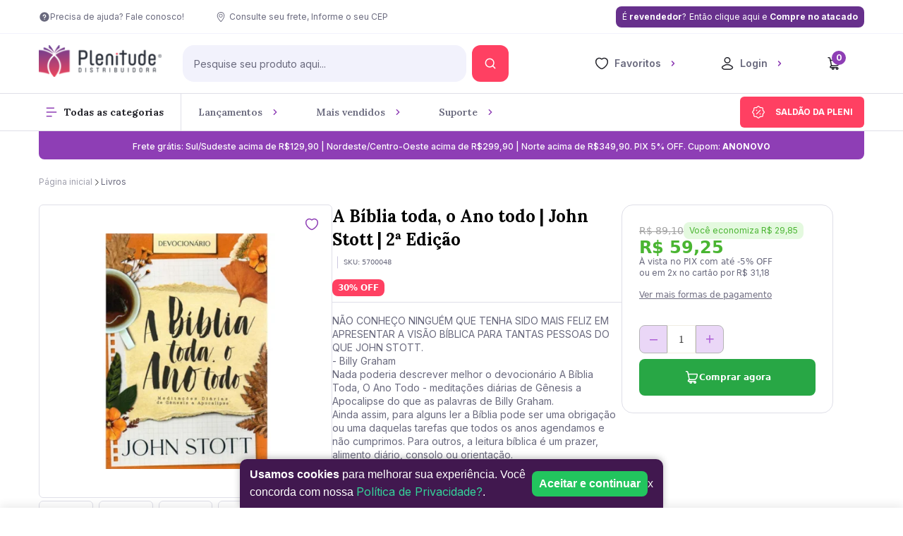

--- FILE ---
content_type: text/html; charset=utf-8
request_url: https://www.plenitudedistribuidora.com.br/a-biblia-toda-o-ano-todo-john-stott-2-edicao-88897
body_size: 39418
content:
<!DOCTYPE html><html lang=pt-BR><head><title>A Bíblia toda, o Ano todo | John Stott | 2ª Edição</title><link rel=icon type=image/png href="https://plenitudedistribuidora.fbitsstatic.net/sf/img/favicon.png?theme=proexdev&v=202601221558
                " /><script>let gtagSetup</script><script>let gtmSetup;gtmSetup=()=>{(function(n,t,i,r,u){n[r]=n[r]||[];n[r].push({"gtm.start":(new Date).getTime(),event:"gtm.js"});var e=t.getElementsByTagName(i)[0],f=t.createElement(i),o=r!="dataLayer"?"&l="+r:"";f.async=!0;f.src="https://www.googletagmanager.com/gtm.js?id="+u+o;e.parentNode.insertBefore(f,e)})(window,document,"script","dataLayer","GTM-W49KZ29");const t=document.createElement("noscript"),n=document.createElement("iframe");n.src="https://www.googletagmanager.com/ns.html?id=GTM-W49KZ29";n.height="0";n.width="0";n.style.display="none";n.style.visibility="hidden";t.appendChild(n);const i=document.getElementsByTagName("body")[0];i.insertBefore(t,i.firstChild)}</script><script>function dataLayerSetup(n){if(window.dataLayerConfigured)return!1;window.dataLayerConfigured=!0;!gtmSetup||gtmSetup(n);!gtagSetup||gtagSetup(n);window.dispatchEvent(new CustomEvent("dataLayerConfigured"))}</script><script type=application/ld+json>{"@context":"https://schema.org/","@type":"Product","name":"A Bíblia toda, o Ano todo | John Stott | 2ª Edição","image":["https://plenitudedistribuidora.fbitsstatic.net/img/p/a-biblia-toda-o-ano-todo-john-stott-2-edicao-88897/276109-1.jpg?w=400&h=400&v=no-value","https://plenitudedistribuidora.fbitsstatic.net/img/p/a-biblia-toda-o-ano-todo-john-stott-2-edicao-88897/276109-2.jpg?w=400&h=400&v=no-value","https://plenitudedistribuidora.fbitsstatic.net/img/p/a-biblia-toda-o-ano-todo-john-stott-2-edicao-88897/276109-3.jpg?w=400&h=400&v=no-value","https://plenitudedistribuidora.fbitsstatic.net/img/p/a-biblia-toda-o-ano-todo-john-stott-2-edicao-88897/276109-4.jpg?w=400&h=400&v=no-value","https://plenitudedistribuidora.fbitsstatic.net/img/p/a-biblia-toda-o-ano-todo-john-stott-2-edicao-88897/276109-5.jpg?w=400&h=400&v=no-value","https://plenitudedistribuidora.fbitsstatic.net/img/p/a-biblia-toda-o-ano-todo-john-stott-2-edicao-88897/276109-6.jpg?w=400&h=400&v=no-value","https://plenitudedistribuidora.fbitsstatic.net/img/p/a-biblia-toda-o-ano-todo-john-stott-2-edicao-88897/276109-7.jpg?w=400&h=400&v=no-value"],"sku":"5700048","gtin13":"9786586173710","url":"https://www.plenitudedistribuidora.com.br/a-biblia-toda-o-ano-todo-john-stott-2-edicao-88897","brand":{"@type":"Brand","name":"Editora Ultimato"},"offers":{"@type":"Offer","url":"https://www.plenitudedistribuidora.com.br/a-biblia-toda-o-ano-todo-john-stott-2-edicao-88897","priceCurrency":"BRL","price":"62.37","availability":"https://schema.org/InStock","itemCondition":"https://schema.org/NewCondition"}}</script><link href="https://plenitudedistribuidora.fbitsstatic.net/sf/bundle/?type=css&paths=navbar,footer,mini_cart,product,user_login,spot,output,swiffy-slider&theme=proexdev&v=202601221558" rel=stylesheet /><style rel=stylesheet>.swiper-container{margin:0 auto;position:relative;overflow:hidden;list-style:none;padding:0;z-index:1}.swiper-container-no-flexbox .swiper-slide{float:left}.swiper-container-vertical>.swiper-wrapper{-webkit-box-orient:vertical;-webkit-box-direction:normal;-webkit-flex-direction:column;-ms-flex-direction:column;flex-direction:column}.swiper-wrapper{position:relative;width:100%;height:100%;z-index:1;display:-webkit-box;display:-webkit-flex;display:-ms-flexbox;display:flex;-webkit-transition-property:-webkit-transform;transition-property:-webkit-transform;-o-transition-property:transform;transition-property:transform;transition-property:transform,-webkit-transform;-webkit-box-sizing:content-box;box-sizing:content-box}.swiper-container-android .swiper-slide,.swiper-wrapper{-webkit-transform:translate3d(0,0,0);transform:translate3d(0,0,0)}.swiper-container-multirow>.swiper-wrapper{-webkit-flex-wrap:wrap;-ms-flex-wrap:wrap;flex-wrap:wrap}.swiper-container-free-mode>.swiper-wrapper{-webkit-transition-timing-function:ease-out;-o-transition-timing-function:ease-out;transition-timing-function:ease-out;margin:0 auto}.swiper-slide{-webkit-flex-shrink:0;-ms-flex-negative:0;flex-shrink:0;width:100%;height:100%;position:relative;-webkit-transition-property:-webkit-transform;transition-property:-webkit-transform;-o-transition-property:transform;transition-property:transform;transition-property:transform,-webkit-transform}.swiper-slide-invisible-blank{visibility:hidden}.swiper-container-autoheight,.swiper-container-autoheight .swiper-slide{height:auto}.swiper-container-autoheight .swiper-wrapper{-webkit-box-align:start;-webkit-align-items:flex-start;-ms-flex-align:start;align-items:flex-start;-webkit-transition-property:height,-webkit-transform;transition-property:height,-webkit-transform;-o-transition-property:transform,height;transition-property:transform,height;transition-property:transform,height,-webkit-transform}.swiper-container-3d{-webkit-perspective:1200px;perspective:1200px}.swiper-container-3d .swiper-cube-shadow,.swiper-container-3d .swiper-slide,.swiper-container-3d .swiper-slide-shadow-bottom,.swiper-container-3d .swiper-slide-shadow-left,.swiper-container-3d .swiper-slide-shadow-right,.swiper-container-3d .swiper-slide-shadow-top,.swiper-container-3d .swiper-wrapper{-webkit-transform-style:preserve-3d;transform-style:preserve-3d}.swiper-container-3d .swiper-slide-shadow-bottom,.swiper-container-3d .swiper-slide-shadow-left,.swiper-container-3d .swiper-slide-shadow-right,.swiper-container-3d .swiper-slide-shadow-top{position:absolute;left:0;top:0;width:100%;height:100%;pointer-events:none;z-index:10}.swiper-container-3d .swiper-slide-shadow-left{background-image:-webkit-gradient(linear,right top,left top,from(rgba(0,0,0,.5)),to(rgba(0,0,0,0)));background-image:-webkit-linear-gradient(right,rgba(0,0,0,.5),rgba(0,0,0,0));background-image:-o-linear-gradient(right,rgba(0,0,0,.5),rgba(0,0,0,0));background-image:linear-gradient(to left,rgba(0,0,0,.5),rgba(0,0,0,0))}.swiper-container-3d .swiper-slide-shadow-right{background-image:-webkit-gradient(linear,left top,right top,from(rgba(0,0,0,.5)),to(rgba(0,0,0,0)));background-image:-webkit-linear-gradient(left,rgba(0,0,0,.5),rgba(0,0,0,0));background-image:-o-linear-gradient(left,rgba(0,0,0,.5),rgba(0,0,0,0));background-image:linear-gradient(to right,rgba(0,0,0,.5),rgba(0,0,0,0))}.swiper-container-3d .swiper-slide-shadow-top{background-image:-webkit-gradient(linear,left bottom,left top,from(rgba(0,0,0,.5)),to(rgba(0,0,0,0)));background-image:-webkit-linear-gradient(bottom,rgba(0,0,0,.5),rgba(0,0,0,0));background-image:-o-linear-gradient(bottom,rgba(0,0,0,.5),rgba(0,0,0,0));background-image:linear-gradient(to top,rgba(0,0,0,.5),rgba(0,0,0,0))}.swiper-container-3d .swiper-slide-shadow-bottom{background-image:-webkit-gradient(linear,left top,left bottom,from(rgba(0,0,0,.5)),to(rgba(0,0,0,0)));background-image:-webkit-linear-gradient(top,rgba(0,0,0,.5),rgba(0,0,0,0));background-image:-o-linear-gradient(top,rgba(0,0,0,.5),rgba(0,0,0,0));background-image:linear-gradient(to bottom,rgba(0,0,0,.5),rgba(0,0,0,0))}.swiper-container-wp8-horizontal,.swiper-container-wp8-horizontal>.swiper-wrapper{-ms-touch-action:pan-y;touch-action:pan-y}.swiper-container-wp8-vertical,.swiper-container-wp8-vertical>.swiper-wrapper{-ms-touch-action:pan-x;touch-action:pan-x}.swiper-button-next,.swiper-button-prev{position:absolute;top:50%;width:27px;height:44px;margin-top:-22px;z-index:10;cursor:pointer;background-size:27px 44px;background-position:center;background-repeat:no-repeat}.swiper-button-next.swiper-button-disabled,.swiper-button-prev.swiper-button-disabled{opacity:.35;cursor:auto;pointer-events:none}.swiper-button-prev,.swiper-container-rtl .swiper-button-next{background-image:url("data:image/svg+xml;charset=utf-8,%3Csvg%20xmlns%3D'http%3A%2F%2Fwww.w3.org%2F2000%2Fsvg'%20viewBox%3D'0%200%2027%2044'%3E%3Cpath%20d%3D'M0%2C22L22%2C0l2.1%2C2.1L4.2%2C22l19.9%2C19.9L22%2C44L0%2C22L0%2C22L0%2C22z'%20fill%3D'%23007aff'%2F%3E%3C%2Fsvg%3E");left:10px;right:auto}.swiper-button-next,.swiper-container-rtl .swiper-button-prev{background-image:url("data:image/svg+xml;charset=utf-8,%3Csvg%20xmlns%3D'http%3A%2F%2Fwww.w3.org%2F2000%2Fsvg'%20viewBox%3D'0%200%2027%2044'%3E%3Cpath%20d%3D'M27%2C22L27%2C22L5%2C44l-2.1-2.1L22.8%2C22L2.9%2C2.1L5%2C0L27%2C22L27%2C22z'%20fill%3D'%23007aff'%2F%3E%3C%2Fsvg%3E");right:10px;left:auto}.swiper-button-prev.swiper-button-white,.swiper-container-rtl .swiper-button-next.swiper-button-white{background-image:url("data:image/svg+xml;charset=utf-8,%3Csvg%20xmlns%3D'http%3A%2F%2Fwww.w3.org%2F2000%2Fsvg'%20viewBox%3D'0%200%2027%2044'%3E%3Cpath%20d%3D'M0%2C22L22%2C0l2.1%2C2.1L4.2%2C22l19.9%2C19.9L22%2C44L0%2C22L0%2C22L0%2C22z'%20fill%3D'%23ffffff'%2F%3E%3C%2Fsvg%3E")}.swiper-button-next.swiper-button-white,.swiper-container-rtl .swiper-button-prev.swiper-button-white{background-image:url("data:image/svg+xml;charset=utf-8,%3Csvg%20xmlns%3D'http%3A%2F%2Fwww.w3.org%2F2000%2Fsvg'%20viewBox%3D'0%200%2027%2044'%3E%3Cpath%20d%3D'M27%2C22L27%2C22L5%2C44l-2.1-2.1L22.8%2C22L2.9%2C2.1L5%2C0L27%2C22L27%2C22z'%20fill%3D'%23ffffff'%2F%3E%3C%2Fsvg%3E")}.swiper-button-prev.swiper-button-black,.swiper-container-rtl .swiper-button-next.swiper-button-black{background-image:url("data:image/svg+xml;charset=utf-8,%3Csvg%20xmlns%3D'http%3A%2F%2Fwww.w3.org%2F2000%2Fsvg'%20viewBox%3D'0%200%2027%2044'%3E%3Cpath%20d%3D'M0%2C22L22%2C0l2.1%2C2.1L4.2%2C22l19.9%2C19.9L22%2C44L0%2C22L0%2C22L0%2C22z'%20fill%3D'%23000000'%2F%3E%3C%2Fsvg%3E")}.swiper-button-next.swiper-button-black,.swiper-container-rtl .swiper-button-prev.swiper-button-black{background-image:url("data:image/svg+xml;charset=utf-8,%3Csvg%20xmlns%3D'http%3A%2F%2Fwww.w3.org%2F2000%2Fsvg'%20viewBox%3D'0%200%2027%2044'%3E%3Cpath%20d%3D'M27%2C22L27%2C22L5%2C44l-2.1-2.1L22.8%2C22L2.9%2C2.1L5%2C0L27%2C22L27%2C22z'%20fill%3D'%23000000'%2F%3E%3C%2Fsvg%3E")}.swiper-button-lock{display:none}.swiper-pagination{position:absolute;text-align:center;-webkit-transition:.3s opacity;-o-transition:.3s opacity;transition:.3s opacity;-webkit-transform:translate3d(0,0,0);transform:translate3d(0,0,0);z-index:10}.swiper-pagination.swiper-pagination-hidden{opacity:0}.swiper-container-horizontal>.swiper-pagination-bullets,.swiper-pagination-custom,.swiper-pagination-fraction{bottom:10px;left:0;width:100%}.swiper-pagination-bullets-dynamic{overflow:hidden;font-size:0}.swiper-pagination-bullets-dynamic .swiper-pagination-bullet{-webkit-transform:scale(.33);-ms-transform:scale(.33);transform:scale(.33);position:relative}.swiper-pagination-bullets-dynamic .swiper-pagination-bullet-active{-webkit-transform:scale(1);-ms-transform:scale(1);transform:scale(1)}.swiper-pagination-bullets-dynamic .swiper-pagination-bullet-active-main{-webkit-transform:scale(1);-ms-transform:scale(1);transform:scale(1)}.swiper-pagination-bullets-dynamic .swiper-pagination-bullet-active-prev{-webkit-transform:scale(.66);-ms-transform:scale(.66);transform:scale(.66)}.swiper-pagination-bullets-dynamic .swiper-pagination-bullet-active-prev-prev{-webkit-transform:scale(.33);-ms-transform:scale(.33);transform:scale(.33)}.swiper-pagination-bullets-dynamic .swiper-pagination-bullet-active-next{-webkit-transform:scale(.66);-ms-transform:scale(.66);transform:scale(.66)}.swiper-pagination-bullets-dynamic .swiper-pagination-bullet-active-next-next{-webkit-transform:scale(.33);-ms-transform:scale(.33);transform:scale(.33)}.swiper-pagination-bullet{width:8px;height:8px;display:inline-block;border-radius:100%;background:#000;opacity:.2}button.swiper-pagination-bullet{border:none;margin:0;padding:0;-webkit-box-shadow:none;box-shadow:none;-webkit-appearance:none;-moz-appearance:none;appearance:none}.swiper-pagination-clickable .swiper-pagination-bullet{cursor:pointer}.swiper-pagination-bullet-active{opacity:1;background:#007aff}.swiper-container-vertical>.swiper-pagination-bullets{right:10px;top:50%;-webkit-transform:translate3d(0,-50%,0);transform:translate3d(0,-50%,0)}.swiper-container-vertical>.swiper-pagination-bullets .swiper-pagination-bullet{margin:6px 0;display:block}.swiper-container-vertical>.swiper-pagination-bullets.swiper-pagination-bullets-dynamic{top:50%;-webkit-transform:translateY(-50%);-ms-transform:translateY(-50%);transform:translateY(-50%);width:8px}.swiper-container-vertical>.swiper-pagination-bullets.swiper-pagination-bullets-dynamic .swiper-pagination-bullet{display:inline-block;-webkit-transition:.2s top,.2s -webkit-transform;transition:.2s top,.2s -webkit-transform;-o-transition:.2s transform,.2s top;transition:.2s transform,.2s top;transition:.2s transform,.2s top,.2s -webkit-transform}.swiper-container-horizontal>.swiper-pagination-bullets .swiper-pagination-bullet{margin:0 4px}.swiper-container-horizontal>.swiper-pagination-bullets.swiper-pagination-bullets-dynamic{left:50%;-webkit-transform:translateX(-50%);-ms-transform:translateX(-50%);transform:translateX(-50%);white-space:nowrap}.swiper-container-horizontal>.swiper-pagination-bullets.swiper-pagination-bullets-dynamic .swiper-pagination-bullet{-webkit-transition:.2s left,.2s -webkit-transform;transition:.2s left,.2s -webkit-transform;-o-transition:.2s transform,.2s left;transition:.2s transform,.2s left;transition:.2s transform,.2s left,.2s -webkit-transform}.swiper-container-horizontal.swiper-container-rtl>.swiper-pagination-bullets-dynamic .swiper-pagination-bullet{-webkit-transition:.2s right,.2s -webkit-transform;transition:.2s right,.2s -webkit-transform;-o-transition:.2s transform,.2s right;transition:.2s transform,.2s right;transition:.2s transform,.2s right,.2s -webkit-transform}.swiper-pagination-progressbar{background:rgba(0,0,0,.25);position:absolute}.swiper-pagination-progressbar .swiper-pagination-progressbar-fill{background:#007aff;position:absolute;left:0;top:0;width:100%;height:100%;-webkit-transform:scale(0);-ms-transform:scale(0);transform:scale(0);-webkit-transform-origin:left top;-ms-transform-origin:left top;transform-origin:left top}.swiper-container-rtl .swiper-pagination-progressbar .swiper-pagination-progressbar-fill{-webkit-transform-origin:right top;-ms-transform-origin:right top;transform-origin:right top}.swiper-container-horizontal>.swiper-pagination-progressbar,.swiper-container-vertical>.swiper-pagination-progressbar.swiper-pagination-progressbar-opposite{width:100%;height:4px;left:0;top:0}.swiper-container-horizontal>.swiper-pagination-progressbar.swiper-pagination-progressbar-opposite,.swiper-container-vertical>.swiper-pagination-progressbar{width:4px;height:100%;left:0;top:0}.swiper-pagination-white .swiper-pagination-bullet-active{background:#fff}.swiper-pagination-progressbar.swiper-pagination-white{background:rgba(255,255,255,.25)}.swiper-pagination-progressbar.swiper-pagination-white .swiper-pagination-progressbar-fill{background:#fff}.swiper-pagination-black .swiper-pagination-bullet-active{background:#000}.swiper-pagination-progressbar.swiper-pagination-black{background:rgba(0,0,0,.25)}.swiper-pagination-progressbar.swiper-pagination-black .swiper-pagination-progressbar-fill{background:#000}.swiper-pagination-lock{display:none}.swiper-scrollbar{border-radius:10px;position:relative;-ms-touch-action:none;background:rgba(0,0,0,.1)}.swiper-container-horizontal>.swiper-scrollbar{position:absolute;left:1%;bottom:3px;z-index:50;height:5px;width:98%}.swiper-container-vertical>.swiper-scrollbar{position:absolute;right:3px;top:1%;z-index:50;width:5px;height:98%}.swiper-scrollbar-drag{height:100%;width:100%;position:relative;background:rgba(0,0,0,.5);border-radius:10px;left:0;top:0}.swiper-scrollbar-cursor-drag{cursor:move}.swiper-scrollbar-lock{display:none}.swiper-zoom-container{width:100%;height:100%;display:-webkit-box;display:-webkit-flex;display:-ms-flexbox;display:flex;-webkit-box-pack:center;-webkit-justify-content:center;-ms-flex-pack:center;justify-content:center;-webkit-box-align:center;-webkit-align-items:center;-ms-flex-align:center;align-items:center;text-align:center}.swiper-zoom-container>canvas,.swiper-zoom-container>img,.swiper-zoom-container>svg{max-width:100%;max-height:100%;-o-object-fit:contain;object-fit:contain}.swiper-slide-zoomed{cursor:move}.swiper-lazy-preloader{width:42px;height:42px;position:absolute;left:50%;top:50%;margin-left:-21px;margin-top:-21px;z-index:10;-webkit-transform-origin:50%;-ms-transform-origin:50%;transform-origin:50%;-webkit-animation:swiper-preloader-spin 1s steps(12,end) infinite;animation:swiper-preloader-spin 1s steps(12,end) infinite}.swiper-lazy-preloader:after{display:block;content:'';width:100%;height:100%;background-image:url("data:image/svg+xml;charset=utf-8,%3Csvg%20viewBox%3D'0%200%20120%20120'%20xmlns%3D'http%3A%2F%2Fwww.w3.org%2F2000%2Fsvg'%20xmlns%3Axlink%3D'http%3A%2F%2Fwww.w3.org%2F1999%2Fxlink'%3E%3Cdefs%3E%3Cline%20id%3D'l'%20x1%3D'60'%20x2%3D'60'%20y1%3D'7'%20y2%3D'27'%20stroke%3D'%236c6c6c'%20stroke-width%3D'11'%20stroke-linecap%3D'round'%2F%3E%3C%2Fdefs%3E%3Cg%3E%3Cuse%20xlink%3Ahref%3D'%23l'%20opacity%3D'.27'%2F%3E%3Cuse%20xlink%3Ahref%3D'%23l'%20opacity%3D'.27'%20transform%3D'rotate(30%2060%2C60)'%2F%3E%3Cuse%20xlink%3Ahref%3D'%23l'%20opacity%3D'.27'%20transform%3D'rotate(60%2060%2C60)'%2F%3E%3Cuse%20xlink%3Ahref%3D'%23l'%20opacity%3D'.27'%20transform%3D'rotate(90%2060%2C60)'%2F%3E%3Cuse%20xlink%3Ahref%3D'%23l'%20opacity%3D'.27'%20transform%3D'rotate(120%2060%2C60)'%2F%3E%3Cuse%20xlink%3Ahref%3D'%23l'%20opacity%3D'.27'%20transform%3D'rotate(150%2060%2C60)'%2F%3E%3Cuse%20xlink%3Ahref%3D'%23l'%20opacity%3D'.37'%20transform%3D'rotate(180%2060%2C60)'%2F%3E%3Cuse%20xlink%3Ahref%3D'%23l'%20opacity%3D'.46'%20transform%3D'rotate(210%2060%2C60)'%2F%3E%3Cuse%20xlink%3Ahref%3D'%23l'%20opacity%3D'.56'%20transform%3D'rotate(240%2060%2C60)'%2F%3E%3Cuse%20xlink%3Ahref%3D'%23l'%20opacity%3D'.66'%20transform%3D'rotate(270%2060%2C60)'%2F%3E%3Cuse%20xlink%3Ahref%3D'%23l'%20opacity%3D'.75'%20transform%3D'rotate(300%2060%2C60)'%2F%3E%3Cuse%20xlink%3Ahref%3D'%23l'%20opacity%3D'.85'%20transform%3D'rotate(330%2060%2C60)'%2F%3E%3C%2Fg%3E%3C%2Fsvg%3E");background-position:50%;background-size:100%;background-repeat:no-repeat}.swiper-lazy-preloader-white:after{background-image:url("data:image/svg+xml;charset=utf-8,%3Csvg%20viewBox%3D'0%200%20120%20120'%20xmlns%3D'http%3A%2F%2Fwww.w3.org%2F2000%2Fsvg'%20xmlns%3Axlink%3D'http%3A%2F%2Fwww.w3.org%2F1999%2Fxlink'%3E%3Cdefs%3E%3Cline%20id%3D'l'%20x1%3D'60'%20x2%3D'60'%20y1%3D'7'%20y2%3D'27'%20stroke%3D'%23fff'%20stroke-width%3D'11'%20stroke-linecap%3D'round'%2F%3E%3C%2Fdefs%3E%3Cg%3E%3Cuse%20xlink%3Ahref%3D'%23l'%20opacity%3D'.27'%2F%3E%3Cuse%20xlink%3Ahref%3D'%23l'%20opacity%3D'.27'%20transform%3D'rotate(30%2060%2C60)'%2F%3E%3Cuse%20xlink%3Ahref%3D'%23l'%20opacity%3D'.27'%20transform%3D'rotate(60%2060%2C60)'%2F%3E%3Cuse%20xlink%3Ahref%3D'%23l'%20opacity%3D'.27'%20transform%3D'rotate(90%2060%2C60)'%2F%3E%3Cuse%20xlink%3Ahref%3D'%23l'%20opacity%3D'.27'%20transform%3D'rotate(120%2060%2C60)'%2F%3E%3Cuse%20xlink%3Ahref%3D'%23l'%20opacity%3D'.27'%20transform%3D'rotate(150%2060%2C60)'%2F%3E%3Cuse%20xlink%3Ahref%3D'%23l'%20opacity%3D'.37'%20transform%3D'rotate(180%2060%2C60)'%2F%3E%3Cuse%20xlink%3Ahref%3D'%23l'%20opacity%3D'.46'%20transform%3D'rotate(210%2060%2C60)'%2F%3E%3Cuse%20xlink%3Ahref%3D'%23l'%20opacity%3D'.56'%20transform%3D'rotate(240%2060%2C60)'%2F%3E%3Cuse%20xlink%3Ahref%3D'%23l'%20opacity%3D'.66'%20transform%3D'rotate(270%2060%2C60)'%2F%3E%3Cuse%20xlink%3Ahref%3D'%23l'%20opacity%3D'.75'%20transform%3D'rotate(300%2060%2C60)'%2F%3E%3Cuse%20xlink%3Ahref%3D'%23l'%20opacity%3D'.85'%20transform%3D'rotate(330%2060%2C60)'%2F%3E%3C%2Fg%3E%3C%2Fsvg%3E")}@-webkit-keyframes swiper-preloader-spin{100%{-webkit-transform:rotate(360deg);transform:rotate(360deg)}}@keyframes swiper-preloader-spin{100%{-webkit-transform:rotate(360deg);transform:rotate(360deg)}}.swiper-container .swiper-notification{position:absolute;left:0;top:0;pointer-events:none;opacity:0;z-index:-1000}.swiper-container-fade.swiper-container-free-mode .swiper-slide{-webkit-transition-timing-function:ease-out;-o-transition-timing-function:ease-out;transition-timing-function:ease-out}.swiper-container-fade .swiper-slide{pointer-events:none;-webkit-transition-property:opacity;-o-transition-property:opacity;transition-property:opacity}.swiper-container-fade .swiper-slide .swiper-slide{pointer-events:none}.swiper-container-fade .swiper-slide-active,.swiper-container-fade .swiper-slide-active .swiper-slide-active{pointer-events:auto}.swiper-container-cube{overflow:visible}.swiper-container-cube .swiper-slide{pointer-events:none;-webkit-backface-visibility:hidden;backface-visibility:hidden;z-index:1;visibility:hidden;-webkit-transform-origin:0 0;-ms-transform-origin:0 0;transform-origin:0 0;width:100%;height:100%}.swiper-container-cube .swiper-slide .swiper-slide{pointer-events:none}.swiper-container-cube.swiper-container-rtl .swiper-slide{-webkit-transform-origin:100% 0;-ms-transform-origin:100% 0;transform-origin:100% 0}.swiper-container-cube .swiper-slide-active,.swiper-container-cube .swiper-slide-active .swiper-slide-active{pointer-events:auto}.swiper-container-cube .swiper-slide-active,.swiper-container-cube .swiper-slide-next,.swiper-container-cube .swiper-slide-next+.swiper-slide,.swiper-container-cube .swiper-slide-prev{pointer-events:auto;visibility:visible}.swiper-container-cube .swiper-slide-shadow-bottom,.swiper-container-cube .swiper-slide-shadow-left,.swiper-container-cube .swiper-slide-shadow-right,.swiper-container-cube .swiper-slide-shadow-top{z-index:0;-webkit-backface-visibility:hidden;backface-visibility:hidden}.swiper-container-cube .swiper-cube-shadow{position:absolute;left:0;bottom:0;width:100%;height:100%;background:#000;opacity:.6;-webkit-filter:blur(50px);filter:blur(50px);z-index:0}.swiper-container-flip{overflow:visible}.swiper-container-flip .swiper-slide{pointer-events:none;-webkit-backface-visibility:hidden;backface-visibility:hidden;z-index:1}.swiper-container-flip .swiper-slide .swiper-slide{pointer-events:none}.swiper-container-flip .swiper-slide-active,.swiper-container-flip .swiper-slide-active .swiper-slide-active{pointer-events:auto}.swiper-container-flip .swiper-slide-shadow-bottom,.swiper-container-flip .swiper-slide-shadow-left,.swiper-container-flip .swiper-slide-shadow-right,.swiper-container-flip .swiper-slide-shadow-top{z-index:0;-webkit-backface-visibility:hidden;backface-visibility:hidden}.swiper-container-coverflow .swiper-wrapper{-ms-perspective:1200px}</style><style rel=stylesheet>@font-face{font-family:swiper-icons;src:url('data:application/font-woff;charset=utf-8;base64, [base64]//wADZ2x5ZgAAAywAAADMAAAD2MHtryVoZWFkAAABbAAAADAAAAA2E2+eoWhoZWEAAAGcAAAAHwAAACQC9gDzaG10eAAAAigAAAAZAAAArgJkABFsb2NhAAAC0AAAAFoAAABaFQAUGG1heHAAAAG8AAAAHwAAACAAcABAbmFtZQAAA/gAAAE5AAACXvFdBwlwb3N0AAAFNAAAAGIAAACE5s74hXjaY2BkYGAAYpf5Hu/j+W2+MnAzMYDAzaX6QjD6/4//Bxj5GA8AuRwMYGkAPywL13jaY2BkYGA88P8Agx4j+/8fQDYfA1AEBWgDAIB2BOoAeNpjYGRgYNBh4GdgYgABEMnIABJzYNADCQAACWgAsQB42mNgYfzCOIGBlYGB0YcxjYGBwR1Kf2WQZGhhYGBiYGVmgAFGBiQQkOaawtDAoMBQxXjg/wEGPcYDDA4wNUA2CCgwsAAAO4EL6gAAeNpj2M0gyAACqxgGNWBkZ2D4/wMA+xkDdgAAAHjaY2BgYGaAYBkGRgYQiAHyGMF8FgYHIM3DwMHABGQrMOgyWDLEM1T9/w8UBfEMgLzE////P/5//f/V/xv+r4eaAAeMbAxwIUYmIMHEgKYAYjUcsDAwsLKxc3BycfPw8jEQA/[base64]/uznmfPFBNODM2K7MTQ45YEAZqGP81AmGGcF3iPqOop0r1SPTaTbVkfUe4HXj97wYE+yNwWYxwWu4v1ugWHgo3S1XdZEVqWM7ET0cfnLGxWfkgR42o2PvWrDMBSFj/IHLaF0zKjRgdiVMwScNRAoWUoH78Y2icB/yIY09An6AH2Bdu/UB+yxopYshQiEvnvu0dURgDt8QeC8PDw7Fpji3fEA4z/PEJ6YOB5hKh4dj3EvXhxPqH/SKUY3rJ7srZ4FZnh1PMAtPhwP6fl2PMJMPDgeQ4rY8YT6Gzao0eAEA409DuggmTnFnOcSCiEiLMgxCiTI6Cq5DZUd3Qmp10vO0LaLTd2cjN4fOumlc7lUYbSQcZFkutRG7g6JKZKy0RmdLY680CDnEJ+UMkpFFe1RN7nxdVpXrC4aTtnaurOnYercZg2YVmLN/d/gczfEimrE/fs/bOuq29Zmn8tloORaXgZgGa78yO9/cnXm2BpaGvq25Dv9S4E9+5SIc9PqupJKhYFSSl47+Qcr1mYNAAAAeNptw0cKwkAAAMDZJA8Q7OUJvkLsPfZ6zFVERPy8qHh2YER+3i/BP83vIBLLySsoKimrqKqpa2hp6+jq6RsYGhmbmJqZSy0sraxtbO3sHRydnEMU4uR6yx7JJXveP7WrDycAAAAAAAH//wACeNpjYGRgYOABYhkgZgJCZgZNBkYGLQZtIJsFLMYAAAw3ALgAeNolizEKgDAQBCchRbC2sFER0YD6qVQiBCv/H9ezGI6Z5XBAw8CBK/m5iQQVauVbXLnOrMZv2oLdKFa8Pjuru2hJzGabmOSLzNMzvutpB3N42mNgZGBg4GKQYzBhYMxJLMlj4GBgAYow/P/PAJJhLM6sSoWKfWCAAwDAjgbRAAB42mNgYGBkAIIbCZo5IPrmUn0hGA0AO8EFTQAA');font-weight:400;font-style:normal}:root{--swiper-theme-color:#007aff}.swiper,swiper-container{margin-left:auto;margin-right:auto;position:relative;overflow:hidden;list-style:none;padding:0;z-index:1;display:block}.swiper-vertical>.swiper-wrapper{flex-direction:column}.swiper-wrapper{position:relative;width:100%;height:100%;z-index:1;display:flex;transition-property:transform;transition-timing-function:var(--swiper-wrapper-transition-timing-function,initial);box-sizing:content-box}.swiper-android .swiper-slide,.swiper-wrapper{transform:translate3d(0,0,0)}.swiper-horizontal{touch-action:pan-y}.swiper-vertical{touch-action:pan-x}.swiper-slide,swiper-slide{flex-shrink:0;width:100%;height:100%;position:relative;transition-property:transform;display:block}.swiper-slide-invisible-blank{visibility:hidden}.swiper-autoheight,.swiper-autoheight .swiper-slide{height:auto}.swiper-autoheight .swiper-wrapper{align-items:flex-start;transition-property:transform,height}.swiper-backface-hidden .swiper-slide{transform:translateZ(0);-webkit-backface-visibility:hidden;backface-visibility:hidden}.swiper-3d.swiper-css-mode .swiper-wrapper{perspective:1200px}.swiper-3d .swiper-wrapper{transform-style:preserve-3d}.swiper-3d{perspective:1200px}.swiper-3d .swiper-cube-shadow,.swiper-3d .swiper-slide,.swiper-3d .swiper-slide-shadow,.swiper-3d .swiper-slide-shadow-bottom,.swiper-3d .swiper-slide-shadow-left,.swiper-3d .swiper-slide-shadow-right,.swiper-3d .swiper-slide-shadow-top{transform-style:preserve-3d}.swiper-3d .swiper-slide-shadow,.swiper-3d .swiper-slide-shadow-bottom,.swiper-3d .swiper-slide-shadow-left,.swiper-3d .swiper-slide-shadow-right,.swiper-3d .swiper-slide-shadow-top{position:absolute;left:0;top:0;width:100%;height:100%;pointer-events:none;z-index:10}.swiper-3d .swiper-slide-shadow{background:rgba(0,0,0,.15)}.swiper-3d .swiper-slide-shadow-left{background-image:linear-gradient(to left,rgba(0,0,0,.5),rgba(0,0,0,0))}.swiper-3d .swiper-slide-shadow-right{background-image:linear-gradient(to right,rgba(0,0,0,.5),rgba(0,0,0,0))}.swiper-3d .swiper-slide-shadow-top{background-image:linear-gradient(to top,rgba(0,0,0,.5),rgba(0,0,0,0))}.swiper-3d .swiper-slide-shadow-bottom{background-image:linear-gradient(to bottom,rgba(0,0,0,.5),rgba(0,0,0,0))}.swiper-css-mode>.swiper-wrapper{overflow:auto;scrollbar-width:none;-ms-overflow-style:none}.swiper-css-mode>.swiper-wrapper::-webkit-scrollbar{display:none}.swiper-css-mode>.swiper-wrapper>.swiper-slide{scroll-snap-align:start start}.swiper-horizontal.swiper-css-mode>.swiper-wrapper{scroll-snap-type:x mandatory}.swiper-vertical.swiper-css-mode>.swiper-wrapper{scroll-snap-type:y mandatory}.swiper-centered>.swiper-wrapper::before{content:'';flex-shrink:0;order:9999}.swiper-centered>.swiper-wrapper>.swiper-slide{scroll-snap-align:center center;scroll-snap-stop:always}.swiper-centered.swiper-horizontal>.swiper-wrapper>.swiper-slide:first-child{margin-inline-start:var(--swiper-centered-offset-before)}.swiper-centered.swiper-horizontal>.swiper-wrapper::before{height:100%;min-height:1px;width:var(--swiper-centered-offset-after)}.swiper-centered.swiper-vertical>.swiper-wrapper>.swiper-slide:first-child{margin-block-start:var(--swiper-centered-offset-before)}.swiper-centered.swiper-vertical>.swiper-wrapper::before{width:100%;min-width:1px;height:var(--swiper-centered-offset-after)}.swiper-lazy-preloader{width:42px;height:42px;position:absolute;left:50%;top:50%;margin-left:-21px;margin-top:-21px;z-index:10;transform-origin:50%;box-sizing:border-box;border:4px solid var(--swiper-preloader-color,var(--swiper-theme-color));border-radius:50%;border-top-color:transparent}.swiper-watch-progress .swiper-slide-visible .swiper-lazy-preloader,.swiper:not(.swiper-watch-progress) .swiper-lazy-preloader,swiper-container:not(.swiper-watch-progress) .swiper-lazy-preloader{animation:swiper-preloader-spin 1s infinite linear}.swiper-lazy-preloader-white{--swiper-preloader-color:#fff}.swiper-lazy-preloader-black{--swiper-preloader-color:#000}@keyframes swiper-preloader-spin{0%{transform:rotate(0deg)}100%{transform:rotate(360deg)}}.swiper-virtual .swiper-slide{-webkit-backface-visibility:hidden;transform:translateZ(0)}.swiper-virtual.swiper-css-mode .swiper-wrapper::after{content:'';position:absolute;left:0;top:0;pointer-events:none}.swiper-virtual.swiper-css-mode.swiper-horizontal .swiper-wrapper::after{height:1px;width:var(--swiper-virtual-size)}.swiper-virtual.swiper-css-mode.swiper-vertical .swiper-wrapper::after{width:1px;height:var(--swiper-virtual-size)}:root{--swiper-navigation-size:44px}.swiper-button-next,.swiper-button-prev{position:absolute;top:var(--swiper-navigation-top-offset,50%);width:calc(var(--swiper-navigation-size)/44*27);height:var(--swiper-navigation-size);margin-top:calc(0px - (var(--swiper-navigation-size)/2));z-index:10;cursor:pointer;display:flex;align-items:center;justify-content:center;color:var(--swiper-navigation-color,var(--swiper-theme-color))}.swiper-button-next.swiper-button-disabled,.swiper-button-prev.swiper-button-disabled{opacity:.35;cursor:auto;pointer-events:none}.swiper-button-next.swiper-button-hidden,.swiper-button-prev.swiper-button-hidden{opacity:0;cursor:auto;pointer-events:none}.swiper-navigation-disabled .swiper-button-next,.swiper-navigation-disabled .swiper-button-prev{display:none!important}.swiper-button-next:after,.swiper-button-prev:after{font-family:swiper-icons;font-size:var(--swiper-navigation-size);text-transform:none!important;letter-spacing:0;font-variant:initial;line-height:1}.swiper-button-prev,.swiper-rtl .swiper-button-next{left:var(--swiper-navigation-sides-offset,10px);right:auto}.swiper-button-prev:after,.swiper-rtl .swiper-button-next:after{content:'prev'}.swiper-button-next,.swiper-rtl .swiper-button-prev{right:var(--swiper-navigation-sides-offset,10px);left:auto}.swiper-button-next:after,.swiper-rtl .swiper-button-prev:after{content:'next'}.swiper-button-lock{display:none}.swiper-pagination{position:absolute;text-align:center;transition:.3s opacity;transform:translate3d(0,0,0);z-index:10}.swiper-pagination.swiper-pagination-hidden{opacity:0}.swiper-pagination-disabled>.swiper-pagination,.swiper-pagination.swiper-pagination-disabled{display:none!important}.swiper-horizontal>.swiper-pagination-bullets,.swiper-pagination-bullets.swiper-pagination-horizontal,.swiper-pagination-custom,.swiper-pagination-fraction{bottom:var(--swiper-pagination-bottom,8px);top:var(--swiper-pagination-top,auto);left:0;width:100%}.swiper-pagination-bullets-dynamic{overflow:hidden;font-size:0}.swiper-pagination-bullets-dynamic .swiper-pagination-bullet{transform:scale(.33);position:relative}.swiper-pagination-bullets-dynamic .swiper-pagination-bullet-active{transform:scale(1)}.swiper-pagination-bullets-dynamic .swiper-pagination-bullet-active-main{transform:scale(1)}.swiper-pagination-bullets-dynamic .swiper-pagination-bullet-active-prev{transform:scale(.66)}.swiper-pagination-bullets-dynamic .swiper-pagination-bullet-active-prev-prev{transform:scale(.33)}.swiper-pagination-bullets-dynamic .swiper-pagination-bullet-active-next{transform:scale(.66)}.swiper-pagination-bullets-dynamic .swiper-pagination-bullet-active-next-next{transform:scale(.33)}.swiper-pagination-bullet{width:var(--swiper-pagination-bullet-width,var(--swiper-pagination-bullet-size,8px));height:var(--swiper-pagination-bullet-height,var(--swiper-pagination-bullet-size,8px));display:inline-block;border-radius:var(--swiper-pagination-bullet-border-radius,50%);background:var(--swiper-pagination-bullet-inactive-color,#000);opacity:var(--swiper-pagination-bullet-inactive-opacity,.2)}button.swiper-pagination-bullet{border:none;margin:0;padding:0;box-shadow:none;-webkit-appearance:none;appearance:none}.swiper-pagination-clickable .swiper-pagination-bullet{cursor:pointer}.swiper-pagination-bullet:only-child{display:none!important}.swiper-pagination-bullet-active{opacity:var(--swiper-pagination-bullet-opacity,1);background:var(--swiper-pagination-color,var(--swiper-theme-color))}.swiper-pagination-vertical.swiper-pagination-bullets,.swiper-vertical>.swiper-pagination-bullets{right:var(--swiper-pagination-right,8px);left:var(--swiper-pagination-left,auto);top:50%;transform:translate3d(0,-50%,0)}.swiper-pagination-vertical.swiper-pagination-bullets .swiper-pagination-bullet,.swiper-vertical>.swiper-pagination-bullets .swiper-pagination-bullet{margin:var(--swiper-pagination-bullet-vertical-gap,6px) 0;display:block}.swiper-pagination-vertical.swiper-pagination-bullets.swiper-pagination-bullets-dynamic,.swiper-vertical>.swiper-pagination-bullets.swiper-pagination-bullets-dynamic{top:50%;transform:translateY(-50%);width:8px}.swiper-pagination-vertical.swiper-pagination-bullets.swiper-pagination-bullets-dynamic .swiper-pagination-bullet,.swiper-vertical>.swiper-pagination-bullets.swiper-pagination-bullets-dynamic .swiper-pagination-bullet{display:inline-block;transition:.2s transform,.2s top}.swiper-horizontal>.swiper-pagination-bullets .swiper-pagination-bullet,.swiper-pagination-horizontal.swiper-pagination-bullets .swiper-pagination-bullet{margin:0 var(--swiper-pagination-bullet-horizontal-gap,4px)}.swiper-horizontal>.swiper-pagination-bullets.swiper-pagination-bullets-dynamic,.swiper-pagination-horizontal.swiper-pagination-bullets.swiper-pagination-bullets-dynamic{left:50%;transform:translateX(-50%);white-space:nowrap}.swiper-horizontal>.swiper-pagination-bullets.swiper-pagination-bullets-dynamic .swiper-pagination-bullet,.swiper-pagination-horizontal.swiper-pagination-bullets.swiper-pagination-bullets-dynamic .swiper-pagination-bullet{transition:.2s transform,.2s left}.swiper-horizontal.swiper-rtl>.swiper-pagination-bullets-dynamic .swiper-pagination-bullet,:host(.swiper-horizontal.swiper-rtl) .swiper-pagination-bullets-dynamic .swiper-pagination-bullet{transition:.2s transform,.2s right}.swiper-pagination-fraction{color:var(--swiper-pagination-fraction-color,inherit)}.swiper-pagination-progressbar{background:var(--swiper-pagination-progressbar-bg-color,rgba(0,0,0,.25));position:absolute}.swiper-pagination-progressbar .swiper-pagination-progressbar-fill{background:var(--swiper-pagination-color,var(--swiper-theme-color));position:absolute;left:0;top:0;width:100%;height:100%;transform:scale(0);transform-origin:left top}.swiper-rtl .swiper-pagination-progressbar .swiper-pagination-progressbar-fill{transform-origin:right top}.swiper-horizontal>.swiper-pagination-progressbar,.swiper-pagination-progressbar.swiper-pagination-horizontal,.swiper-pagination-progressbar.swiper-pagination-vertical.swiper-pagination-progressbar-opposite,.swiper-vertical>.swiper-pagination-progressbar.swiper-pagination-progressbar-opposite{width:100%;height:var(--swiper-pagination-progressbar-size,4px);left:0;top:0}.swiper-horizontal>.swiper-pagination-progressbar.swiper-pagination-progressbar-opposite,.swiper-pagination-progressbar.swiper-pagination-horizontal.swiper-pagination-progressbar-opposite,.swiper-pagination-progressbar.swiper-pagination-vertical,.swiper-vertical>.swiper-pagination-progressbar{width:var(--swiper-pagination-progressbar-size,4px);height:100%;left:0;top:0}.swiper-pagination-lock{display:none}.swiper-scrollbar{border-radius:var(--swiper-scrollbar-border-radius,10px);position:relative;-ms-touch-action:none;background:var(--swiper-scrollbar-bg-color,rgba(0,0,0,.1))}.swiper-scrollbar-disabled>.swiper-scrollbar,.swiper-scrollbar.swiper-scrollbar-disabled{display:none!important}.swiper-horizontal>.swiper-scrollbar,.swiper-scrollbar.swiper-scrollbar-horizontal{position:absolute;left:var(--swiper-scrollbar-sides-offset,1%);bottom:var(--swiper-scrollbar-bottom,4px);top:var(--swiper-scrollbar-top,auto);z-index:50;height:var(--swiper-scrollbar-size,4px);width:calc(100% - 2*var(--swiper-scrollbar-sides-offset,1%))}.swiper-scrollbar.swiper-scrollbar-vertical,.swiper-vertical>.swiper-scrollbar{position:absolute;left:var(--swiper-scrollbar-left,auto);right:var(--swiper-scrollbar-right,4px);top:var(--swiper-scrollbar-sides-offset,1%);z-index:50;width:var(--swiper-scrollbar-size,4px);height:calc(100% - 2*var(--swiper-scrollbar-sides-offset,1%))}.swiper-scrollbar-drag{height:100%;width:100%;position:relative;background:var(--swiper-scrollbar-drag-bg-color,rgba(0,0,0,.5));border-radius:var(--swiper-scrollbar-border-radius,10px);left:0;top:0}.swiper-scrollbar-cursor-drag{cursor:move}.swiper-scrollbar-lock{display:none}.swiper-zoom-container{width:100%;height:100%;display:flex;justify-content:center;align-items:center;text-align:center}.swiper-zoom-container>canvas,.swiper-zoom-container>img,.swiper-zoom-container>svg{max-width:100%;max-height:100%;object-fit:contain}.swiper-slide-zoomed{cursor:move;touch-action:none}.swiper .swiper-notification,swiper-container .swiper-notification{position:absolute;left:0;top:0;pointer-events:none;opacity:0;z-index:-1000}.swiper-free-mode>.swiper-wrapper{transition-timing-function:ease-out;margin:0 auto}.swiper-grid>.swiper-wrapper{flex-wrap:wrap}.swiper-grid-column>.swiper-wrapper{flex-wrap:wrap;flex-direction:column}.swiper-fade.swiper-free-mode .swiper-slide{transition-timing-function:ease-out}.swiper-fade .swiper-slide{pointer-events:none;transition-property:opacity}.swiper-fade .swiper-slide .swiper-slide{pointer-events:none}.swiper-fade .swiper-slide-active,.swiper-fade .swiper-slide-active .swiper-slide-active{pointer-events:auto}.swiper-cube{overflow:visible}.swiper-cube .swiper-slide{pointer-events:none;-webkit-backface-visibility:hidden;backface-visibility:hidden;z-index:1;visibility:hidden;transform-origin:0 0;width:100%;height:100%}.swiper-cube .swiper-slide .swiper-slide{pointer-events:none}.swiper-cube.swiper-rtl .swiper-slide{transform-origin:100% 0}.swiper-cube .swiper-slide-active,.swiper-cube .swiper-slide-active .swiper-slide-active{pointer-events:auto}.swiper-cube .swiper-slide-active,.swiper-cube .swiper-slide-next,.swiper-cube .swiper-slide-next+.swiper-slide,.swiper-cube .swiper-slide-prev{pointer-events:auto;visibility:visible}.swiper-cube .swiper-slide-shadow-bottom,.swiper-cube .swiper-slide-shadow-left,.swiper-cube .swiper-slide-shadow-right,.swiper-cube .swiper-slide-shadow-top{z-index:0;-webkit-backface-visibility:hidden;backface-visibility:hidden}.swiper-cube .swiper-cube-shadow{position:absolute;left:0;bottom:0;width:100%;height:100%;opacity:.6;z-index:0}.swiper-cube .swiper-cube-shadow:before{content:'';background:#000;position:absolute;left:0;top:0;bottom:0;right:0;filter:blur(50px)}.swiper-flip{overflow:visible}.swiper-flip .swiper-slide{pointer-events:none;-webkit-backface-visibility:hidden;backface-visibility:hidden;z-index:1}.swiper-flip .swiper-slide .swiper-slide{pointer-events:none}.swiper-flip .swiper-slide-active,.swiper-flip .swiper-slide-active .swiper-slide-active{pointer-events:auto}.swiper-flip .swiper-slide-shadow-bottom,.swiper-flip .swiper-slide-shadow-left,.swiper-flip .swiper-slide-shadow-right,.swiper-flip .swiper-slide-shadow-top{z-index:0;-webkit-backface-visibility:hidden;backface-visibility:hidden}.swiper-creative .swiper-slide{-webkit-backface-visibility:hidden;backface-visibility:hidden;overflow:hidden;transition-property:transform,opacity,height}.swiper-cards{overflow:visible}.swiper-cards .swiper-slide{transform-origin:center bottom;-webkit-backface-visibility:hidden;backface-visibility:hidden;overflow:hidden}</style><link href="https://plenitudedistribuidora.fbitsstatic.net/sf/bundle/?type=css&paths=sd-style&theme=proexdev&v=202601221558" rel=stylesheet /><link href="https://plenitudedistribuidora.fbitsstatic.net/sf/bundle/?type=css&paths=sd-product&theme=proexdev&v=202601221558" rel=stylesheet /><link href="https://plenitudedistribuidora.fbitsstatic.net/sf/bundle/?type=css&paths=sd-product-critical,sd-critical&theme=proexdev&v=202601221558" rel=stylesheet /><meta name=viewport content="width=device-width, initial-scale=1, maximum-scale=1" /><link rel=manifest href=/manifest.json /><meta name=apple-mobile-web-app-status-bar content=#8E3EB5 /><meta name=theme-color content=#8E3EB5 /><input hidden id=data-layer-page-type value=PRODUCT /></head><body class=bg-mainBg><script>document.addEventListener("DOMContentLoaded",function(){document.querySelectorAll(".spot").forEach(function(n){n.addEventListener("click",function(t){if(!t.target.closest(".no-link-click")){const i=n.getAttribute("data-url");i&&(window.location.href=i)}})});const n=document.createElement("style");n.textContent=`
                    .outlet a {
                      background-color: #ff4062 !important;
                      color: #fff !important;
                    }
                    `;document.head.appendChild(n);const t=`
                    <svg width="20" height="20" viewBox="0 0 20 20" fill="none" xmlns="http://www.w3.org/2000/svg">
                      <path d="M6.40975 16.3467C6.90227 16.3467 7.14853 16.3467 7.37288 16.43C7.40404 16.4415 7.43476 16.4542 7.46496 16.468C7.68246 16.5679 7.8566 16.742 8.20486 17.0902C9.00649 17.8918 9.40724 18.2926 9.90041 18.3295C9.96666 18.3345 10.0333 18.3345 10.0996 18.3295C10.5927 18.2926 10.9936 17.8918 11.7951 17.0902C12.1434 16.742 12.3175 16.5679 12.535 16.468C12.5652 16.4542 12.5959 16.4415 12.6271 16.43C12.8515 16.3467 13.0977 16.3467 13.5902 16.3467H13.6811C14.9377 16.3467 15.566 16.3467 15.9563 15.9563C16.3467 15.566 16.3467 14.9376 16.3467 13.681V13.5902C16.3467 13.0977 16.3467 12.8515 16.43 12.627C16.4415 12.5959 16.4542 12.5652 16.4681 12.535C16.5679 12.3175 16.742 12.1434 17.0902 11.795C17.8918 10.9935 18.2927 10.5927 18.3296 10.0995C18.3346 10.0333 18.3346 9.96663 18.3296 9.90038C18.2927 9.40721 17.8918 9.00646 17.0902 8.20483C16.742 7.85657 16.5679 7.68243 16.4681 7.46493C16.4542 7.43473 16.4415 7.40401 16.43 7.37285C16.3467 7.1485 16.3467 6.90224 16.3467 6.40972V6.31887C16.3467 5.06228 16.3467 4.43398 15.9563 4.04362C15.566 3.65324 14.9377 3.65324 13.6811 3.65324H13.5902C13.0977 3.65324 12.8515 3.65324 12.6271 3.57C12.5959 3.55844 12.5652 3.54572 12.535 3.53186C12.3175 3.43208 12.1434 3.25795 11.7951 2.90968C10.9936 2.1081 10.5927 1.70731 10.0996 1.67035C10.0333 1.66538 9.96666 1.66538 9.90041 1.67035C9.40724 1.70731 9.00649 2.1081 8.20486 2.90968C7.8566 3.25795 7.68246 3.43208 7.46496 3.53186C7.43476 3.54572 7.40404 3.55844 7.37288 3.57C7.14853 3.65324 6.90227 3.65324 6.40975 3.65324H6.3189C5.06231 3.65324 4.43401 3.65324 4.04365 4.04362C3.65327 4.43398 3.65327 5.06228 3.65327 6.31887V6.40972C3.65327 6.90224 3.65327 7.1485 3.57003 7.37285C3.55847 7.40401 3.54575 7.43473 3.53189 7.46493C3.43211 7.68243 3.25798 7.85657 2.90971 8.20483C2.10813 9.00646 1.70734 9.40721 1.67038 9.90038C1.66541 9.96663 1.66541 10.0333 1.67038 10.0995C1.70734 10.5927 2.10813 10.9935 2.90971 11.795C3.25798 12.1434 3.43211 12.3175 3.53189 12.535C3.54575 12.5652 3.55847 12.5959 3.57003 12.627C3.65327 12.8515 3.65327 13.0977 3.65327 13.5902V13.681C3.65327 14.9376 3.65327 15.566 4.04365 15.9563C4.43401 16.3467 5.06231 16.3467 6.3189 16.3467H6.40975Z" stroke="#ffffff" stroke-width="1.25"></path>
                      <path d="M12.5 7.5L7.5 12.5" stroke="#ffffff" stroke-width="1.25" stroke-linecap="round" stroke-linejoin="round"></path>
                      <path d="M12.5 12.5H12.491M7.50897 7.5H7.5" stroke="#ffffff" stroke-width="1.66667" stroke-linecap="round" stroke-linejoin="round"></path>
                    </svg>
                    `,i=document.querySelectorAll(".outlet a");i.forEach(n=>{n.innerHTML=`${t}<span style="margin-left: 6px;">SALDÃO DA PLENI</span>`})})</script><header class=header><div class=header__top><div class="top__container component__container"><div class="top__row component__row"><div class=top__wrapper><p class=text_convt_cep><span><span>Use o cupom <b>SEMEAR</b> e tenha mais desconto em seu pedido!</span></span></p></div></div></div></div><div class=header__middle><div class=middle__top><div class="middle__container component__container"><div class="middle__row component__row"><div class=middle__menu><div class=menu__inner><ul><li class=mobile_online_topBar><a href=https://ajuda.plenitudedistribuidora.com.br/><svg height=16 viewbox="0 0 24 24" width=16 xmlns=http://www.w3.org/2000/svg><g fill=none><path d="M24 0v24H0V0zM12.593 23.258l-.011.002-.071.035-.02.004-.014-.004-.071-.035c-.01-.004-.019-.001-.024.005l-.004.01-.017.428.005.02.01.013.104.074.015.004.012-.004.104-.074.012-.016.004-.017-.017-.427c-.002-.01-.009-.017-.017-.018m.265-.113-.013.002-.185.093-.01.01-.003.011.018.43.005.012.008.007.201.093c.012.004.023 0 .029-.008l.004-.014-.034-.614c-.003-.012-.01-.02-.02-.022m-.715.002a.023.023 0 0 0-.027.006l-.006.014-.034.614c0 .012.007.02.017.024l.015-.002.201-.093.01-.008.004-.011.017-.43-.003-.012-.01-.01z"></path><path d="M12 2c5.523 0 10 4.477 10 10s-4.477 10-10 10S2 17.523 2 12 6.477 2 12 2m0 14a1 1 0 1 0 0 2 1 1 0 0 0 0-2m0-9.5a3.625 3.625 0 0 0-3.625 3.625 1 1 0 1 0 2 0 1.625 1.625 0 1 1 2.23 1.51c-.676.27-1.605.962-1.605 2.115V14a1 1 0 1 0 2 0c0-.244.05-.366.261-.47l.087-.04A3.626 3.626 0 0 0 12 6.5" fill=#69697DFF></path></g></svg> Precisa de ajuda? Fale conosco!</a></li><li class="SaveCEP_Plenitude Test_CEP"><div class=cep-container><a class=cep-link href=# onclick=showCepPopup(event)><span class=svg-icon><svg fill=#69697d height=14px viewbox="0 0 32 32" width=14px xmlns=http://www.w3.org/2000/svg><path d="M16.114-0.011c-6.559 0-12.114 5.587-12.114 12.204 0 6.93 6.439 14.017 10.77 18.998 0.017 0.020 0.717 0.797 1.579 0.797h0.076c0.863 0 1.558-0.777 1.575-0.797 4.064-4.672 10-12.377 10-18.998 0-6.618-4.333-12.204-11.886-12.204zM16.515 29.849c-0.035 0.035-0.086 0.074-0.131 0.107-0.046-0.032-0.096-0.072-0.133-0.107l-0.523-0.602c-4.106-4.71-9.729-11.161-9.729-17.055 0-5.532 4.632-10.205 10.114-10.205 6.829 0 9.886 5.125 9.886 10.205 0 4.474-3.192 10.416-9.485 17.657zM16.035 6.044c-3.313 0-6 2.686-6 6s2.687 6 6 6 6-2.687 6-6-2.686-6-6-6zM16.035 16.044c-2.206 0-4.046-1.838-4.046-4.044s1.794-4 4-4c2.207 0 4 1.794 4 4 0.001 2.206-1.747 4.044-3.954 4.044z"></path></svg></span> <span style=margin-left:5px>Consulte seu frete, Informe o seu CEP</span></a></div><p class=hidden id=endereco><span class=svg-icon><svg fill=#ad5fd6 height=14px viewbox="0 0 32 32" width=14px xmlns=http://www.w3.org/2000/svg><path d="M16.114-0.011c-6.559 0-12.114 5.587-12.114 12.204 0 6.93 6.439 14.017 10.77 18.998 0.017 0.020 0.717 0.797 1.579 0.797h0.076c0.863 0 1.558-0.777 1.575-0.797 4.064-4.672 10-12.377 10-18.998 0-6.618-4.333-12.204-11.886-12.204zM16.515 29.849c-0.035 0.035-0.086 0.074-0.131 0.107-0.046-0.032-0.096-0.072-0.133-0.107l-0.523-0.602c-4.106-4.71-9.729-11.161-9.729-17.055 0-5.532 4.632-10.205 10.114-10.205 6.829 0 9.886 5.125 9.886 10.205 0 4.474-3.192 10.416-9.485 17.657zM16.035 6.044c-3.313 0-6 2.686-6 6s2.687 6 6 6 6-2.687 6-6-2.686-6-6-6zM16.035 16.044c-2.206 0-4.046-1.838-4.046-4.044s1.794-4 4-4c2.207 0 4 1.794 4 4 0.001 2.206-1.747 4.044-3.954 4.044z"></path></svg></span> <a></a><a><span class=enviando-para onclick=showCepPopup(event)>Enviando para:</span></a> <a><span id=endereco-text>Endereço não carregou?</span></a></p></li></ul><div class=swiper-menu-button-prev><svg width=17 height=17 viewBox="0 0 17 17" fill=none xmlns=http://www.w3.org/2000/svg><path d="M9.83334 5.83325L7.16667 8.49992L9.83334 11.1666" stroke=#24242B stroke-width=1.5 stroke-linecap=round stroke-linejoin=round /></svg></div><div class=swiper-menu-button-next><svg width=17 height=17 viewBox="0 0 17 17" fill=none xmlns=http://www.w3.org/2000/svg><path d="M7.16667 11.1666L9.83334 8.49992L7.16667 5.83325" stroke=#24242B stroke-width=1.5 stroke-linecap=round stroke-linejoin=round /></svg></div></div></div><div class=middle__resale><span>É <a href=https://plenitudeatacado.com.br/ target=_blank rel="noopener noreferer">revendedor</a>? <span>Então <a href=https://plenitudeatacado.com.br/ target=_blank rel="noopener noreferer">Compre no atacado</a></span></span></div></div></div></div><div class=middle__center><div class="middle__container component__container"><div class="middle__row component__row"><div class=middle__tabs><div class=tabs__inner><svg fill=none height=20 viewBox="0 0 21 20" width=21 xmlns=http://www.w3.org/2000/svg><path d="M3.7415 4.16675H13.7415" stroke=#8E3EB5 stroke-linecap=round stroke-linejoin=round stroke-width=1.5 /><path d="M3.7415 10H17.0748" stroke=#8E3EB5 stroke-linecap=round stroke-linejoin=round stroke-width=1.5 /><path d="M3.7415 15.8333H10.4082" stroke=#8E3EB5 stroke-linecap=round stroke-linejoin=round stroke-width=1.5 /></svg></div></div><div class=middle__logo><h1><a href=https://www.plenitudedistribuidora.com.br><img src="https://plenitudedistribuidora.fbitsstatic.net/sf/img/logo.png?w=184&h=48&theme=proexdev&v=202601221558" alt="Logo da Plenitude Distribuidora" width=184 height=48 fetchpriority=high /></a></h1></div><div class=middle__search><form onsubmit=search(event,null)><div class=search__wrapper><input id=search-bar class="form-control me-2 search-bar transition__fast" type=text placeholder="Pesquise seu produto aqui..." autocomplete=off /><button type=submit aria-label="Botão buscar"><svg width=20 height=20 viewBox="0 0 20 20" fill=none xmlns=http://www.w3.org/2000/svg><path d="M13.3333 13.3334L16.6666 16.6667" stroke=white stroke-width=1.5 stroke-linecap=round stroke-linejoin=round /><path d="M14.9999 9.16671C14.9999 5.94505 12.3883 3.33337 9.1666 3.33337C5.94494 3.33337 3.33327 5.94505 3.33327 9.16671C3.33327 12.3884 5.94494 15 9.1666 15C12.3883 15 14.9999 12.3884 14.9999 9.16671Z" stroke=white stroke-width=1.5 stroke-linejoin=round /></svg></button><div id=autocomplete-list class=autocomplete-items></div></div></form></div><div class=middle__config><div class=config__wish><a href=https://www.plenitudedistribuidora.com.br/lista-de-desejos aria-label="Link para ir a página da lista de desejos"><svg class=menu__icon--first width=20 height=20 viewBox="0 0 20 20" fill=none xmlns=http://www.w3.org/2000/svg><path d="M16.2188 3.32846C13.9841 1.95769 12.0337 2.51009 10.862 3.39001C10.3815 3.7508 10.1413 3.93119 10 3.93119C9.85866 3.93119 9.6185 3.7508 9.138 3.39001C7.96635 2.51009 6.0159 1.95769 3.7812 3.32846C0.848388 5.12745 0.184764 11.0624 6.9496 16.0695C8.2381 17.0232 8.88233 17.5 10 17.5C11.1177 17.5 11.7619 17.0232 13.0504 16.0695C19.8152 11.0624 19.1516 5.12745 16.2188 3.32846Z" stroke=#24242B stroke-width=1.5 /></svg> <span>Favoritos</span> <svg class=menu__icon--last width=18 height=18 viewBox="0 0 18 18" fill=none xmlns=http://www.w3.org/2000/svg><path d="M7.5 12L10.5 9L7.5 6" stroke=#8E3EB5 stroke-width=1.5 stroke-linecap=round stroke-linejoin=round /></svg></a></div><div class=config__login><div id=login><input type=hidden id=login-url value="/login/authenticate?returnUrl=" /><a class=user-href href="/login/authenticate?returnUrl=" aria-label="Link para se lojar na loja"><svg class=menu__icon--first width=20 height=20 viewBox="0 0 20 20" fill=none xmlns=http://www.w3.org/2000/svg><path d="M5.48131 12.9013C4.30234 13.6033 1.21114 15.0367 3.09389 16.8305C4.01359 17.7066 5.03791 18.3333 6.32573 18.3333H13.6743C14.9621 18.3333 15.9864 17.7066 16.9061 16.8305C18.7888 15.0367 15.6977 13.6033 14.5187 12.9013C11.754 11.2551 8.24599 11.2551 5.48131 12.9013Z" stroke=#24242B stroke-width=1.5 stroke-linecap=round stroke-linejoin=round /><path d="M13.75 5.41663C13.75 7.48769 12.0711 9.16663 10 9.16663C7.92893 9.16663 6.25 7.48769 6.25 5.41663C6.25 3.34556 7.92893 1.66663 10 1.66663C12.0711 1.66663 13.75 3.34556 13.75 5.41663Z" stroke=#24242B stroke-width=1.5 /></svg> <span id=user-action>Login</span> <svg class=menu__icon--last width=18 height=18 viewBox="0 0 18 18" fill=none xmlns=http://www.w3.org/2000/svg><path d="M7.5 12L10.5 9L7.5 6" stroke=#8E3EB5 stroke-width=1.5 stroke-linecap=round stroke-linejoin=round /></svg></a></div><div id=logged-user class=hidden><a href=/account aria-label="Link para ir a página minha conta"><svg class=menu__icon--first width=20 height=20 viewBox="0 0 20 20" fill=none xmlns=http://www.w3.org/2000/svg><path d="M5.48131 12.9013C4.30234 13.6033 1.21114 15.0367 3.09389 16.8305C4.01359 17.7066 5.03791 18.3333 6.32573 18.3333H13.6743C14.9621 18.3333 15.9864 17.7066 16.9061 16.8305C18.7888 15.0367 15.6977 13.6033 14.5187 12.9013C11.754 11.2551 8.24599 11.2551 5.48131 12.9013Z" stroke=#24242B stroke-width=1.5 stroke-linecap=round stroke-linejoin=round /><path d="M13.75 5.41663C13.75 7.48769 12.0711 9.16663 10 9.16663C7.92893 9.16663 6.25 7.48769 6.25 5.41663C6.25 3.34556 7.92893 1.66663 10 1.66663C12.0711 1.66663 13.75 3.34556 13.75 5.41663Z" stroke=#24242B stroke-width=1.5 /></svg> Olá, <span id=user-name></span> <svg class=menu__icon--last width=18 height=18 viewBox="0 0 18 18" fill=none xmlns=http://www.w3.org/2000/svg><path d="M7.5 12L10.5 9L7.5 6" stroke=#8E3EB5 stroke-width=1.5 stroke-linecap=round stroke-linejoin=round /></svg></a></div></div><div class=config__cart><div class=cart__wrapper onclick=setCartDivVisibility()><svg class=menu__icon--first fill=none height=20 viewBox="0 0 20 20" width=20 xmlns=http://www.w3.org/2000/svg><path d="M6.66667 13.3333H12.7193C16.459 13.3333 17.0278 10.984 17.7175 7.55753C17.9165 6.56922 18.016 6.07507 17.7768 5.74585C17.5375 5.41663 17.0789 5.41663 16.1618 5.41663H5" stroke=#24242B stroke-width=1.5 stroke-linecap=round /><path d="M6.66666 13.3333L4.48227 2.92907C4.29679 2.18712 3.63014 1.66663 2.86537 1.66663H2.08333" stroke=#24242B stroke-width=1.5 stroke-linecap=round /><path d="M7.4 13.3334H7.05714C5.92102 13.3334 5 14.2928 5 15.4762C5 15.6735 5.1535 15.8334 5.34286 15.8334H14.5833" stroke=#24242B stroke-width=1.5 stroke-linecap=round stroke-linejoin=round /><path d="M8.75 18.3334C9.44036 18.3334 10 17.7737 10 17.0834C10 16.393 9.44036 15.8334 8.75 15.8334C8.05964 15.8334 7.5 16.393 7.5 17.0834C7.5 17.7737 8.05964 18.3334 8.75 18.3334Z" stroke=#24242B stroke-width=1.5 /><path d="M14.5833 18.3334C15.2737 18.3334 15.8333 17.7737 15.8333 17.0834C15.8333 16.393 15.2737 15.8334 14.5833 15.8334C13.893 15.8334 13.3333 16.393 13.3333 17.0834C13.3333 17.7737 13.893 18.3334 14.5833 18.3334Z" stroke=#24242B stroke-width=1.5 /></svg><div><span id=cart-qty-label>0</span></div><span id=cart-total-price></span></div></div></div></div></div></div><div class=middle__bottom><div class="middle__container component__container"><div class="middle__row component__row"><div class=middle__menu><div class=menu__close><svg width=20 height=20 viewBox="0 0 20 20" fill=none xmlns=http://www.w3.org/2000/svg><path d="M15.8334 4.16675L4.16669 15.8334M4.16669 4.16675L15.8334 15.8334" stroke=#8E3EB5 stroke-width=2 stroke-linecap=round stroke-linejoin=round /></svg></div><div class=menu__title><span><svg width=20 height=20 viewBox="0 0 20 20" fill=none xmlns=http://www.w3.org/2000/svg><path d="M3.33331 4.16663H13.3333" stroke=#8E3EB5 stroke-width=1.5 stroke-linecap=round stroke-linejoin=round /><path d="M3.33331 10H16.6666" stroke=#8E3EB5 stroke-width=1.5 stroke-linecap=round stroke-linejoin=round /><path d="M3.33331 15.8334H9.99998" stroke=#8E3EB5 stroke-width=1.5 stroke-linecap=round stroke-linejoin=round /></svg> Menu</span></div><div class=menu__config><ul><li><div id=login><input type=hidden id=login-url value="/login/authenticate?returnUrl=" /><a class=user-href href="/login/authenticate?returnUrl=" aria-label="Link para se lojar na loja"><svg class=menu__icon--first width=20 height=20 viewBox="0 0 20 20" fill=none xmlns=http://www.w3.org/2000/svg><path d="M5.48131 12.9013C4.30234 13.6033 1.21114 15.0367 3.09389 16.8305C4.01359 17.7066 5.03791 18.3333 6.32573 18.3333H13.6743C14.9621 18.3333 15.9864 17.7066 16.9061 16.8305C18.7888 15.0367 15.6977 13.6033 14.5187 12.9013C11.754 11.2551 8.24599 11.2551 5.48131 12.9013Z" stroke=#24242B stroke-width=1.5 stroke-linecap=round stroke-linejoin=round /><path d="M13.75 5.41663C13.75 7.48769 12.0711 9.16663 10 9.16663C7.92893 9.16663 6.25 7.48769 6.25 5.41663C6.25 3.34556 7.92893 1.66663 10 1.66663C12.0711 1.66663 13.75 3.34556 13.75 5.41663Z" stroke=#24242B stroke-width=1.5 /></svg> <span id=user-action>Login</span> <svg class=menu__icon--last width=18 height=18 viewBox="0 0 18 18" fill=none xmlns=http://www.w3.org/2000/svg><path d="M7.5 12L10.5 9L7.5 6" stroke=#8E3EB5 stroke-width=1.5 stroke-linecap=round stroke-linejoin=round /></svg></a></div><div id=logged-user class=hidden><a href=/account aria-label="Link para ir a página minha conta"><svg class=menu__icon--first width=20 height=20 viewBox="0 0 20 20" fill=none xmlns=http://www.w3.org/2000/svg><path d="M5.48131 12.9013C4.30234 13.6033 1.21114 15.0367 3.09389 16.8305C4.01359 17.7066 5.03791 18.3333 6.32573 18.3333H13.6743C14.9621 18.3333 15.9864 17.7066 16.9061 16.8305C18.7888 15.0367 15.6977 13.6033 14.5187 12.9013C11.754 11.2551 8.24599 11.2551 5.48131 12.9013Z" stroke=#24242B stroke-width=1.5 stroke-linecap=round stroke-linejoin=round /><path d="M13.75 5.41663C13.75 7.48769 12.0711 9.16663 10 9.16663C7.92893 9.16663 6.25 7.48769 6.25 5.41663C6.25 3.34556 7.92893 1.66663 10 1.66663C12.0711 1.66663 13.75 3.34556 13.75 5.41663Z" stroke=#24242B stroke-width=1.5 /></svg> Olá, <span id=user-name></span> <svg class=menu__icon--last width=18 height=18 viewBox="0 0 18 18" fill=none xmlns=http://www.w3.org/2000/svg><path d="M7.5 12L10.5 9L7.5 6" stroke=#8E3EB5 stroke-width=1.5 stroke-linecap=round stroke-linejoin=round /></svg></a></div></li><li><a href=https://www.plenitudedistribuidora.com.br/lista-de-desejos aria-label="Link para ir a página da lista de desejos"><svg class=menu__icon--first width=20 height=20 viewBox="0 0 20 20" fill=none xmlns=http://www.w3.org/2000/svg><path d="M16.2188 3.32846C13.9841 1.95769 12.0337 2.51009 10.862 3.39001C10.3815 3.7508 10.1413 3.93119 10 3.93119C9.85866 3.93119 9.6185 3.7508 9.138 3.39001C7.96635 2.51009 6.0159 1.95769 3.7812 3.32846C0.848388 5.12745 0.184764 11.0624 6.9496 16.0695C8.2381 17.0232 8.88233 17.5 10 17.5C11.1177 17.5 11.7619 17.0232 13.0504 16.0695C19.8152 11.0624 19.1516 5.12745 16.2188 3.32846Z" stroke=#24242B stroke-width=1.5 /></svg> <span>Favoritos</span> <svg class=menu__icon--last width=18 height=18 viewBox="0 0 18 18" fill=none xmlns=http://www.w3.org/2000/svg><path d="M7.5 12L10.5 9L7.5 6" stroke=#8E3EB5 stroke-width=1.5 stroke-linecap=round stroke-linejoin=round /></svg></a></li></ul></div><nav class=menu__nav id=navbar><ul><li class=menu__item--all><span class=all__title><div class=all__icon><svg width=20 height=20 viewBox="0 0 20 20" fill=none xmlns=http://www.w3.org/2000/svg><path d="M3.33331 4.16663H13.3333" stroke=#8E3EB5 stroke-width=1.5 stroke-linecap=round stroke-linejoin=round /><path d="M3.33331 10H16.6666" stroke=#8E3EB5 stroke-width=1.5 stroke-linecap=round stroke-linejoin=round /><path d="M3.33331 15.8334H9.99998" stroke=#8E3EB5 stroke-width=1.5 stroke-linecap=round stroke-linejoin=round /></svg></div>Todas as categorias<div class=submenu__button> <svg width=20 height=20 viewBox="0 0 20 20" fill=none xmlns=http://www.w3.org/2000/svg><path d="M8.33331 13.3334L11.6666 10.0001L8.33331 6.66675" stroke=#8E3EB5 stroke-width=1.5 stroke-linecap=round stroke-linejoin=round /></svg></div></span></li><li class="menu-geral main"><a href="https://www.plenitudedistribuidora.com.br/busca?busca=.&ordenacao=RELEASE_DATE%3ADESC">Lançamentos<svg width=20 height=20 viewBox="0 0 20 20" fill=none xmlns=http://www.w3.org/2000/svg><path d="M8.33331 13.3334L11.6666 10.0001L8.33331 6.66675" stroke=#8E3EB5 stroke-width=1.5 stroke-linecap=round stroke-linejoin=round /></svg></a></li><li class="menu-geral Outlet outlet"><a href=https://www.plenitudedistribuidora.com.br/saldao_de_livros_e_biblias><svg width=20 height=20 viewBox="0 0 20 20" fill=none xmlns=http://www.w3.org/2000/svg><path d="M6.40975 16.3467C6.90227 16.3467 7.14853 16.3467 7.37288 16.43C7.40404 16.4415 7.43476 16.4542 7.46496 16.468C7.68246 16.5679 7.8566 16.742 8.20486 17.0902C9.00649 17.8918 9.40724 18.2926 9.90041 18.3295C9.96666 18.3345 10.0333 18.3345 10.0996 18.3295C10.5927 18.2926 10.9936 17.8918 11.7951 17.0902C12.1434 16.742 12.3175 16.5679 12.535 16.468C12.5652 16.4542 12.5959 16.4415 12.6271 16.43C12.8515 16.3467 13.0977 16.3467 13.5902 16.3467H13.6811C14.9377 16.3467 15.566 16.3467 15.9563 15.9563C16.3467 15.566 16.3467 14.9376 16.3467 13.681V13.5902C16.3467 13.0977 16.3467 12.8515 16.43 12.627C16.4415 12.5959 16.4542 12.5652 16.4681 12.535C16.5679 12.3175 16.742 12.1434 17.0902 11.795C17.8918 10.9935 18.2927 10.5927 18.3296 10.0995C18.3346 10.0333 18.3346 9.96663 18.3296 9.90038C18.2927 9.40721 17.8918 9.00646 17.0902 8.20483C16.742 7.85657 16.5679 7.68243 16.4681 7.46493C16.4542 7.43473 16.4415 7.40401 16.43 7.37285C16.3467 7.1485 16.3467 6.90224 16.3467 6.40972V6.31887C16.3467 5.06228 16.3467 4.43398 15.9563 4.04362C15.566 3.65324 14.9377 3.65324 13.6811 3.65324H13.5902C13.0977 3.65324 12.8515 3.65324 12.6271 3.57C12.5959 3.55844 12.5652 3.54572 12.535 3.53186C12.3175 3.43208 12.1434 3.25795 11.7951 2.90968C10.9936 2.1081 10.5927 1.70731 10.0996 1.67035C10.0333 1.66538 9.96666 1.66538 9.90041 1.67035C9.40724 1.70731 9.00649 2.1081 8.20486 2.90968C7.8566 3.25795 7.68246 3.43208 7.46496 3.53186C7.43476 3.54572 7.40404 3.55844 7.37288 3.57C7.14853 3.65324 6.90227 3.65324 6.40975 3.65324H6.3189C5.06231 3.65324 4.43401 3.65324 4.04365 4.04362C3.65327 4.43398 3.65327 5.06228 3.65327 6.31887V6.40972C3.65327 6.90224 3.65327 7.1485 3.57003 7.37285C3.55847 7.40401 3.54575 7.43473 3.53189 7.46493C3.43211 7.68243 3.25798 7.85657 2.90971 8.20483C2.10813 9.00646 1.70734 9.40721 1.67038 9.90038C1.66541 9.96663 1.66541 10.0333 1.67038 10.0995C1.70734 10.5927 2.10813 10.9935 2.90971 11.795C3.25798 12.1434 3.43211 12.3175 3.53189 12.535C3.54575 12.5652 3.55847 12.5959 3.57003 12.627C3.65327 12.8515 3.65327 13.0977 3.65327 13.5902V13.681C3.65327 14.9376 3.65327 15.566 4.04365 15.9563C4.43401 16.3467 5.06231 16.3467 6.3189 16.3467H6.40975Z" stroke=#8E3EB5 stroke-width=1.25 /><path d="M12.5 7.5L7.5 12.5" stroke=#8E3EB5 stroke-width=1.25 stroke-linecap=round stroke-linejoin=round /><path d="M12.5 12.5H12.491M7.50897 7.5H7.5" stroke=#8E3EB5 stroke-width=1.66667 stroke-linecap=round stroke-linejoin=round /></svg>Outlet</a></li><li class="menu-geral main"><a href="https://www.plenitudedistribuidora.com.br/busca?busca=.&ordenacao=SALES%3ADESC">Mais vendidos<svg width=20 height=20 viewBox="0 0 20 20" fill=none xmlns=http://www.w3.org/2000/svg><path d="M8.33331 13.3334L11.6666 10.0001L8.33331 6.66675" stroke=#8E3EB5 stroke-width=1.5 stroke-linecap=round stroke-linejoin=round /></svg></a></li><li class=menu-geral><a href=https://ajuda.plenitudedistribuidora.com.br/hc/pt-br/requests/new>Suporte<svg width=20 height=20 viewBox="0 0 20 20" fill=none xmlns=http://www.w3.org/2000/svg><path d="M8.33331 13.3334L11.6666 10.0001L8.33331 6.66675" stroke=#8E3EB5 stroke-width=1.5 stroke-linecap=round stroke-linejoin=round /></svg></a></li></ul></nav><div class=menu__categories><div class="categories__container component__container"><div class="categories__row component__row"><div class=categories__wrapper><nav><ul><li class=menu-geral><span id=menu><a href=/livros>Livros</a><div class=svg> <svg width=20 height=20 viewBox="0 0 20 20" fill=none xmlns=http://www.w3.org/2000/svg><path d="M8.33331 13.3334L11.6666 10.0001L8.33331 6.66675" stroke=#8E3EB5 stroke-width=1.5 stroke-linecap=round stroke-linejoin=round /></svg></div></span><div class=submenu__button><svg width=20 height=20 viewBox="0 0 20 20" fill=none xmlns=http://www.w3.org/2000/svg><path d="M8.33331 13.3334L11.6666 10.0001L8.33331 6.66675" stroke=#8E3EB5 stroke-width=1.5 stroke-linecap=round stroke-linejoin=round /></svg></div><div class=menu__submenu><ul role=menu><li role=none><span id=menu><a href=/livros/editora>EDITORA</a><div class=svg> <svg width=20 height=20 viewBox="0 0 20 20" fill=none xmlns=http://www.w3.org/2000/svg><path d="M8.33331 13.3334L11.6666 10.0001L8.33331 6.66675" stroke=#8E3EB5 stroke-width=1.5 stroke-linecap=round stroke-linejoin=round /></svg></div></span><ul><li class=menu-geral-neto><a href="">Editora DCL</a></li><li class=menu-geral-neto><a href=/livros/editora/editora-heziom>Editora Heziom</a></li><li class=menu-geral-neto><a href=/livros/editora/godbooks>Editora GodBooks</a></li><li class=menu-geral-neto><a href=/livros/editora/esperanca>Editora Esperança</a></li><li class=menu-geral-neto><a href=/livros/editora/trinitas>Editora Trinitas</a></li><li class=menu-geral-neto><a href=/livros/editora/ciranda-cultural>Editora Ciranda Cultural</a></li><li class=menu-geral-neto><a href=/livros/editora/sankto>Editora Sankto</a></li><li class=menu-geral-neto><a href=/livros/editora/editora-online>Editora Online</a></li><li class=menu-geral-neto><a href=/livros/editora/editora-pilgrim>Editora Pilgrim</a></li><li class=menu-geral-neto><a href=/livros/editora/editora-novo-ceu>Editora Novo Céu</a></li><li class=menu-geral-neto><a href=/livros/editora/editora-getsemani>Editora Getsêmani</a></li><li class=menu-geral-neto><a href=/livros/editora/editora-identidade>Editora Identidade</a></li><li class=menu-geral-neto><a href=/livros/editora/editora-a-d-santos>Editora A.D. Santos</a></li><li class=menu-geral-neto><a href=/livros/editora/editora-atos>Editora Atos</a></li><li class=menu-geral-neto><a href=/livros/editora/editora-fiel>Editora Fiel</a></li><li class=menu-geral-neto><a href=/livros/editora/editora-vida-nova>Editora Vida Nova</a></li><li class=menu-geral-neto><a href=/livros/editora/editora-cpad>Editora CPAD</a></li><li class=menu-geral-neto><a href=/livros/editora/editora-pes>Editora PES</a></li><li class=menu-geral-neto><a href=/livros/editora/editora-mundo-cristao>Editora Mundo Cristão</a></li><li class=menu-geral-neto><a href=/livros/editora/editora-thomas-nelson>Editora Thomas Nelson</a></li><li class=menu-geral-neto><a href=/livros/editora/editora-betania>Editora Betânia</a></li><li class=menu-geral-neto><a href=/livros/editora/editora-basileia>Editora Basileia</a></li><li class=menu-geral-neto><a href=/livros/editora/editora-bello-publicacoes>Editora Bello Publicações</a></li><li class=menu-geral-neto><a href=/livros/editora/editora-bv-books>Editora BV Books</a></li><li class=menu-geral-neto><a href=/livros/editora/editora-central-gospel>Editora Central Gospel</a></li><li class=menu-geral-neto><a href=/livros/editora/editora-chara>Editora Chara</a></li><li class=menu-geral-neto><a href=/livros/editora/editora-geografica>Editora Geográfica</a></li><li class=menu-geral-neto><a href=/livros/editora/editora-impacto>Editora Impacto</a></li><li class=menu-geral-neto><a href=/livros/editora/editora-inspire>Editora Inspire</a></li><li class=menu-geral-neto><a href=/livros/editora/editora-jesus-copy>Editora Jesus Copy</a></li><li class=menu-geral-neto><a href=/livros/editora/editora-luz-as-nacoes>Editora Luz as Nações</a></li><li class=menu-geral-neto><a href=/livros/editora/editora-hagnos>Editora Hagnos</a></li><li class=menu-geral-neto><a href=/livros/editora/editora-monergismo>Editora Monergismo</a></li><li class=menu-geral-neto><a href=/livros/editora/publicacoes-pao-diario>Editora Pão Diário</a></li><li class=menu-geral-neto><a href=/livros/editora/editora-quatro-ventos>Editora Quatro Ventos</a></li><li class=menu-geral-neto><a href=/livros/editora/editora-sbb>Editora SBB</a></li><li class=menu-geral-neto><a href=/livros/editora/shedd-publicacoes>Shedd Publicações</a></li><li class=menu-geral-neto><a href=/livros/editora/editora-ultimato>Editora Ultimato</a></li><li class=menu-geral-neto><a href=/livros/editora/editora-peregrino>Editora Peregrino</a></li><li class=menu-geral-neto><a href=/livros/editora/editora-orvalho>Editora Orvalho</a></li><li class=menu-geral-neto><a href=/livros/editora/editora-vida>Editora Vida</a></li><li class=menu-geral-neto><a href=/livros/editora/editora-harper-collins>Editora Harper Collins</a></li><li class=menu-geral-neto><a href=/livros/editora/editora-holy-bible>Editora Holy Bible</a></li><li class=menu-geral-neto><a href=/livros/editora/igreja-batista-vida-nova>igreja Batista Vida Nova</a></li><li class=menu-geral-neto><a href=/livros/editora/editora-vinde>Editora Vinde</a></li></ul></li><li role=none><span id=menu><a href=/livros/assunto>ASSUNTO</a><div class=svg> <svg width=20 height=20 viewBox="0 0 20 20" fill=none xmlns=http://www.w3.org/2000/svg><path d="M8.33331 13.3334L11.6666 10.0001L8.33331 6.66675" stroke=#8E3EB5 stroke-width=1.5 stroke-linecap=round stroke-linejoin=round /></svg></div></span><ul><li class=menu-geral-neto><a href=/livros/assunto/academicos>Acadêmicos e Teológicos</a></li><li class=menu-geral-neto><a href=/livros/assunto/avivamento>Avivamento</a></li><li class=menu-geral-neto><a href=/livros/assunto/aconselhamento>Aconselhamento</a></li><li class=menu-geral-neto><a href=/livros/assunto/batalha-espiritual>Batalha Espiritual e Cura</a></li><li class=menu-geral-neto><a href=/livros/assunto/biografia>Biografia</a></li><li class=menu-geral-neto><a href=/livros/assunto/comentario-e-dicionario-biblico>Comentário e Dicionário Bíblico</a></li><li class=menu-geral-neto><a href=/livros/assunto/cristologia>Cristocêntrismo</a></li><li class=menu-geral-neto><a href=/livros/assunto/cura-interior>Cura Interior</a></li><li class=menu-geral-neto><a href=/livros/assunto/devocionais>Devocionais</a></li><li class=menu-geral-neto><a href=/livros/assunto/discipulado>Discipulado</a></li><li class=menu-geral-neto><a href=/livros/assunto/doutrina>Doutrina</a></li><li class=menu-geral-neto><a href=/livros/assunto/escatologia-profecia>Escatologia e Profecia</a></li><li class=menu-geral-neto><a href=/livros/assunto/evangelismo-e-missoes>Evangelismo e Missões</a></li><li class=menu-geral-neto><a href=/livros/assunto/familia>Família</a></li><li class=menu-geral-neto><a href=/livros/assunto/distopia/ficcao>Ficção</a></li><li class=menu-geral-neto><a href=/livros/assunto/financas-economia>Finanças</a></li><li class=menu-geral-neto><a href=/livros/assunto/homiletica-e-pregacao>Homilética e Pregação</a></li><li class=menu-geral-neto><a href=/livros/assunto/igreja>Igreja</a></li><li class=menu-geral-neto><a href=/livros/assunto/infantil>Infantil</a></li><li class=menu-geral-neto><a href=/livros/assunto/lideranca>Liderança</a></li><li class=menu-geral-neto><a href=/livros/assunto/motivacional>Motivacional</a></li><li class=menu-geral-neto><a href=/livros/assunto/oracao-e-jejum>Oração e Jejum</a></li><li class=menu-geral-neto><a href=/livros/assunto/relacionamentos>Relacionamentos</a></li><li class=menu-geral-neto><a href=/livros/assunto/romance>Romance</a></li><li class=menu-geral-neto><a href=/livros/assunto/vida-crista>Vida Cristã</a></li><li class=menu-geral-neto><a href=/livros/assunto/classicos>Literatura Clássica</a></li><li class=menu-geral-neto><a href=/livros/assunto/series-aclamadas>Séries Aclamadas</a></li><li class=menu-geral-neto><a href=/livros/assunto/politica>Política</a></li></ul></li></ul></div></li><li class=menu-geral><span id=menu><a href="https://www.plenitudedistribuidora.com.br/busca?busca=.&ordenacao=maisVendidos%3Adecrescente&filtro=Editora%3APlenitude+Distribuidora&filtro=Editora%3APlenitude+Distribuidora">Exclusivos</a><div class=svg> <svg width=20 height=20 viewBox="0 0 20 20" fill=none xmlns=http://www.w3.org/2000/svg><path d="M8.33331 13.3334L11.6666 10.0001L8.33331 6.66675" stroke=#8E3EB5 stroke-width=1.5 stroke-linecap=round stroke-linejoin=round /></svg></div></span><div class=submenu__button><svg width=20 height=20 viewBox="0 0 20 20" fill=none xmlns=http://www.w3.org/2000/svg><path d="M8.33331 13.3334L11.6666 10.0001L8.33331 6.66675" stroke=#8E3EB5 stroke-width=1.5 stroke-linecap=round stroke-linejoin=round /></svg></div><div class=menu__submenu><ul role=menu><li class=menu-geral-filho><a href=https://www.plenitudedistribuidora.com.br/the-chosen>Loja Oficial The Chosen</a></li><li class=menu-geral-filho><a href=https://www.plenitudedistribuidora.com.br/livros/editora/plenitude-distribuidora>Livros</a></li><li class=menu-geral-filho><a href=https://www.plenitudedistribuidora.com.br/biblias/editora/plenitude-distribuidora>Bíblias</a></li></ul></div></li><li class=menu-geral><span id=menu><a href=/livros/assunto/devocionais>Devocionais</a><div class=svg> <svg width=20 height=20 viewBox="0 0 20 20" fill=none xmlns=http://www.w3.org/2000/svg><path d="M8.33331 13.3334L11.6666 10.0001L8.33331 6.66675" stroke=#8E3EB5 stroke-width=1.5 stroke-linecap=round stroke-linejoin=round /></svg></div></span><div class=submenu__button><svg width=20 height=20 viewBox="0 0 20 20" fill=none xmlns=http://www.w3.org/2000/svg><path d="M8.33331 13.3334L11.6666 10.0001L8.33331 6.66675" stroke=#8E3EB5 stroke-width=1.5 stroke-linecap=round stroke-linejoin=round /></svg></div><div class=menu__submenu><ul role=menu><li class=menu-geral-filho><a href=/livros/assunto/devocionais/devocional-para-mulheres>Mulheres</a></li><li class=menu-geral-filho><a href=/livros/assunto/devocionais/criancas>Crianças</a></li><li class=menu-geral-filho><a href=/livros/assunto/devocionais/jovens-e-adolescentes>Jovens e Adolescentes</a></li><li class=menu-geral-filho><a href=/livros/assunto/devocionais/adultos>Adultos</a></li></ul></div></li><li class=menu-geral><a href="https://www.plenitudedistribuidora.com.br/busca?busca=kit&ordenacao=DataCadastro%3adecrescente&pagina=1">Kits</a></li><li class="menu-geral main"><a href="https://www.plenitudedistribuidora.com.br/busca?busca=.&ordenacao=SALES%3ADESC">Mais vendidos</a></li><li class=menu-geral><a href=https://ajuda.plenitudedistribuidora.com.br/hc/pt-br/requests/new>Suporte</a></li><li class=menu-geral><span id=menu><a href=/biblias>Bíblias</a><div class=svg> <svg width=20 height=20 viewBox="0 0 20 20" fill=none xmlns=http://www.w3.org/2000/svg><path d="M8.33331 13.3334L11.6666 10.0001L8.33331 6.66675" stroke=#8E3EB5 stroke-width=1.5 stroke-linecap=round stroke-linejoin=round /></svg></div></span><div class=submenu__button><svg width=20 height=20 viewBox="0 0 20 20" fill=none xmlns=http://www.w3.org/2000/svg><path d="M8.33331 13.3334L11.6666 10.0001L8.33331 6.66675" stroke=#8E3EB5 stroke-width=1.5 stroke-linecap=round stroke-linejoin=round /></svg></div><div class=menu__submenu><ul role=menu><li role=none><span id=menu><a href=/biblias/editora>EDITORAS</a><div class=svg> <svg width=20 height=20 viewBox="0 0 20 20" fill=none xmlns=http://www.w3.org/2000/svg><path d="M8.33331 13.3334L11.6666 10.0001L8.33331 6.66675" stroke=#8E3EB5 stroke-width=1.5 stroke-linecap=round stroke-linejoin=round /></svg></div></span><ul><li class=menu-geral-neto><a href=/biblias/editora/editora-trinitariana>Editora Trinitariana</a></li><li class=menu-geral-neto><a href=/biblias/editora/plenitude-distribuidora>Plenitude Distribuidora</a></li><li class=menu-geral-neto><a href=/biblias/editora/heziom>Editora Hebrom</a></li><li class=menu-geral-neto><a href=/biblias/editora/editora-vida>Editora Vida</a></li><li class=menu-geral-neto><a href=/biblias/editora/editora-sbb>Editora SBB</a></li><li class=menu-geral-neto><a href=/biblias/editora/editora-cpad>Editora CPAD</a></li><li class=menu-geral-neto><a href=/biblias/editora/editora-bv-books>Editora BV Books</a></li><li class=menu-geral-neto><a href=/biblias/editora/editora-cpp>Editora CPP</a></li><li class=menu-geral-neto><a href=/biblias/editora/editora-jesus-copy>Editora Jesus Copy</a></li><li class=menu-geral-neto><a href=/biblias/editora/editora-hagnos>Editora Hagnos</a></li><li class=menu-geral-neto><a href=/biblias/editora/editora-thomas-nelson>Editora Thomas Nelson</a></li><li class=menu-geral-neto><a href=/biblias/editora/editora-vida-nova>Editora Vida Nova</a></li><li class=menu-geral-neto><a href=/biblias/editora/editora-geografica>Editora Geográfica</a></li><li class=menu-geral-neto><a href=/biblias/editora/editora-mundo-cristao>Editora Mundo Cristão</a></li><li class=menu-geral-neto><a href=/biblias/editora/editora-basileia>Editora Basileia</a></li><li class=menu-geral-neto><a href=/biblias/editora/editora-a-d-santos>Editora A.D. Santos</a></li><li class=menu-geral-neto><a href=/biblias/editora/editora-sankto>Editora Sankto</a></li><li class=menu-geral-neto><a href=/biblias/editora/editora-central-gospel>Editora Central Gospel</a></li><li class=menu-geral-neto><a href=/biblias/editora/publicacoes-pao-diario>Editora Pão Diário</a></li><li class=menu-geral-neto><a href=/biblias/editora/editora-verso-da-vida>Editora Verso da Vida</a></li><li class=menu-geral-neto><a href=/biblias/editora/editora-bello-publicacoes>Editora Bello Publicações</a></li><li class=menu-geral-neto><a href=/biblias/editora/editora-art-gospel>Editora Art Gospel</a></li><li class=menu-geral-neto><a href=/biblias/editora/editora-atos>Editora Atos</a></li><li class=menu-geral-neto><a href=/livros/editora/editora-cultura-crista>Editora Cultura Cristã</a></li></ul></li><li role=none><span id=menu><a href=/biblias/indicacao>INDICAÇÃO</a><div class=svg> <svg width=20 height=20 viewBox="0 0 20 20" fill=none xmlns=http://www.w3.org/2000/svg><path d="M8.33331 13.3334L11.6666 10.0001L8.33331 6.66675" stroke=#8E3EB5 stroke-width=1.5 stroke-linecap=round stroke-linejoin=round /></svg></div></span><ul><li class=menu-geral-neto><a href=/biblias/indicacao/criancas>Crianças</a></li><li class=menu-geral-neto><a href=/biblias/indicacao/jovens-e-adolescentes>Jovens e Adolescentes</a></li><li class=menu-geral-neto><a href=/biblias/indicacao/evangelismo>Evangelismo</a></li><li class=menu-geral-neto><a href=/biblias/indicacao/homens>Homens</a></li><li class=menu-geral-neto><a href=/biblias/indicacao/mulheres>Mulheres</a></li><li class=menu-geral-neto><a href=/biblias/indicacao/estudo>Estudo</a></li><li class=menu-geral-neto><a href=/biblias/indicacao/casais>Casais</a></li><li class=menu-geral-neto><a href=/biblias/indicacao/pregadores>Pregadores</a></li><li class=menu-geral-neto><a href=/biblias/indicacao/outros-idiomas>Outros Idiomas</a></li><li class=menu-geral-neto><a href=/biblias/indicacao/espaco-para-anotacoes>Espaço p/ anotações</a></li></ul></li><li role=none><span id=menu><a href=/biblias/traducao>TRADUÇÃO</a><div class=svg> <svg width=20 height=20 viewBox="0 0 20 20" fill=none xmlns=http://www.w3.org/2000/svg><path d="M8.33331 13.3334L11.6666 10.0001L8.33331 6.66675" stroke=#8E3EB5 stroke-width=1.5 stroke-linecap=round stroke-linejoin=round /></svg></div></span><ul><li class=menu-geral-neto><a href=/biblias/traducao/a-mensagem>A Mensagem</a></li><li class=menu-geral-neto><a href=/biblias/traducao/almeida-corrigida-fiel>Almeida Corrigida Fiel</a></li><li class=menu-geral-neto><a href=/biblias/traducao/almeida-revista-contemporanea>Almeida Edição Contemporânea</a></li><li class=menu-geral-neto><a href=https://www.plenitudedistribuidora.com.br/biblias/traducao/almeida-revista-atualizada>Almeida Revista Atualizada</a></li><li class=menu-geral-neto><a href=https://www.plenitudedistribuidora.com.br/biblias/traducao/almeida-revista-corrigida>Almeida Revista Corrigida</a></li><li class=menu-geral-neto><a href=/biblias/traducao/almeida-seculo-21>Almeida Século 21</a></li><li class=menu-geral-neto><a href=/biblias/traducao/king-james-fiel>BKJ - King James Fiel</a></li><li class=menu-geral-neto><a href=/biblias/traducao/jerusalem>Jerusalém</a></li><li class=menu-geral-neto><a href=/biblias/traducao/judaica>Judaica</a></li><li class=menu-geral-neto><a href=/biblias/traducao/king-james-atualizada>King James Atualizada</a></li><li class=menu-geral-neto><a href=/biblias/traducao/nova-almeida-atualizada>Nova Almeida Atualizada</a></li><li class=menu-geral-neto><a href=/biblias/traducao/nova-biblia-viva>Nova Bíblia Viva</a></li><li class=menu-geral-neto><a href=/biblias/traducao/nova-traducao-linguagem-de-hoje>Nova Tradução Linguagem de Hoje</a></li><li class=menu-geral-neto><a href=/biblias/traducao/nova-versao-internacional>Nova Versão Internacional</a></li><li class=menu-geral-neto><a href=/biblias/traducao/nova-versao-transformadora>Nova Versão Transformadora</a></li><li class=menu-geral-neto><a href=/biblias/traducao/nova-versao-textual-expositora>Nova Versão Textual Expositora</a></li><li class=menu-geral-neto><a href=/biblias/traducao/peshitta>Peshitta</a></li><li class=menu-geral-neto><a href=/biblias/traducao/reina-valera>Reina-Valera</a></li><li class=menu-geral-neto><a href=/biblias/traducao/sociedade-biblica-unida-sbu>Sociedade Bíblica Unidas</a></li></ul></li></ul></div></li><li class=menu-geral><span id=menu><a href=/presente-e-papelaria>Papelaria</a><div class=svg> <svg width=20 height=20 viewBox="0 0 20 20" fill=none xmlns=http://www.w3.org/2000/svg><path d="M8.33331 13.3334L11.6666 10.0001L8.33331 6.66675" stroke=#8E3EB5 stroke-width=1.5 stroke-linecap=round stroke-linejoin=round /></svg></div></span><div class=submenu__button><svg width=20 height=20 viewBox="0 0 20 20" fill=none xmlns=http://www.w3.org/2000/svg><path d="M8.33331 13.3334L11.6666 10.0001L8.33331 6.66675" stroke=#8E3EB5 stroke-width=1.5 stroke-linecap=round stroke-linejoin=round /></svg></div><div class=menu__submenu><ul role=menu><li class=menu-geral-filho><a href=/presente-e-papelaria/agendas>Agendas</a></li><li class=menu-geral-filho><a href=/presente-e-papelaria/cadernos>Cadernos</a></li><li class=menu-geral-filho><a href=/presente-e-papelaria/cadernos-tipo-moleskine>Cadernos Tipo Moleskine</a></li><li class=menu-geral-filho><a href=/presente-e-papelaria/diarios>Diários</a></li><li class=menu-geral-filho><a href=/presente-e-papelaria/planners>Planners</a></li><li class=menu-geral-filho><a href=/presente-e-papelaria/marca-paginas>Marca Páginas</a></li><li class=menu-geral-filho><a href=/presente-e-papelaria/jogos-de-tabuleiro>Jogos de Tabuleiro</a></li><li class=menu-geral-filho><a href=/presente-e-papelaria/abas-para-biblias>Abas para Bíblia (Marcador)</a></li></ul></div></li><li class=menu-geral><span id=menu><a href=/livros/top-autores>Top Autores</a><div class=svg> <svg width=20 height=20 viewBox="0 0 20 20" fill=none xmlns=http://www.w3.org/2000/svg><path d="M8.33331 13.3334L11.6666 10.0001L8.33331 6.66675" stroke=#8E3EB5 stroke-width=1.5 stroke-linecap=round stroke-linejoin=round /></svg></div></span><div class=submenu__button><svg width=20 height=20 viewBox="0 0 20 20" fill=none xmlns=http://www.w3.org/2000/svg><path d="M8.33331 13.3334L11.6666 10.0001L8.33331 6.66675" stroke=#8E3EB5 stroke-width=1.5 stroke-linecap=round stroke-linejoin=round /></svg></div><div class=menu__submenu><ul role=menu><li class=menu-geral-filho><a href=/vestuario/baby-looks>Baby Looks</a></li><li class=menu-geral-filho><a href=/vestuario/camisetas>Camisetas</a></li><li class=menu-geral-filho><a href=/vestuario/mini-vestes>Mini Vestes</a></li></ul></div></li></ul></nav></div></div></div></div></div></div></div></div></div><div class=header__mask></div></header><div id=side-card-over-list class="relative z-40 ease-in-out duration-500 opacity-0 hidden" aria-labelledby=slide-over-title role=dialog aria-modal=true><div class="fixed inset-0 bg-secondary-500 bg-opacity-75 transition-opacity"></div><div class="fixed inset-0 overflow-hidden"><div class="absolute inset-0 overflow-hidden" onclick=setCartDivVisibility()></div><div id=side-bar-cart class="pointer-events-none fixed inset-y-0 right-0 flex max-w-full pl-10 transform transition ease-in-out duration-500 sm:duration-700 translate-x-full"><div class="pointer-events-auto w-screen max-w-md" id=min-cart-items></div></div></div></div><div id=overlay aria-live=assertive class="pointer-events-none fixed inset-0 flex z-50 items-end px-4 py-6 sm:items-start sm:p-6"><div id=overlay-box class="hidden w-full flex-col items-center space-y-4 transform transition duration-300 sm:items-end translate-y-2 opacity-0 sm:translate-y-0 sm:translate-x-2"><div class="pointer-events-auto w-full max-w-sm overflow-hidden rounded-lg bg-mainBg shadow-lg ring-1 ring-black ring-opacity-5"><div class=p-4><div class="flex items-start"><div class=flex-shrink-0><svg id=overlay-success class="h-6 w-6 text-primary-400 hidden" xmlns=http://www.w3.org/2000/svg fill=none viewBox="0 0 24 24" stroke-width=1.5 stroke=currentColor aria-hidden=true><path stroke-linecap=round stroke-linejoin=round d="M9 12.75L11.25 15 15 9.75M21 12a9 9 0 11-18 0 9 9 0 0118 0z" /></svg> <svg id=overlay-error class="w-6 h-6 text-red-400 hidden" xmlns=http://www.w3.org/2000/svg fill=none viewBox="0 0 24 24" stroke-width=1.5 stroke=currentColor><path stroke-linecap=round stroke-linejoin=round d="M9.75 9.75l4.5 4.5m0-4.5l-4.5 4.5M21 12a9 9 0 11-18 0 9 9 0 0118 0z" /></svg></div><div class="ml-3 w-0 flex-1 pt-0.5"><p id=message-title-overlay class="text-sm font-medium text-secondary-900"></p><p id=message-content-overlay class="mt-1 text-sm text-secondary-500"></p></div><div class="ml-4 flex flex-shrink-0"><button type=button onclick=hideOverlay() class="inline-flex rounded-md bg-mainBg text-secondary-400 hover:text-secondary-500 focus:outline-none focus:ring-2 focus:ring-primary-500 focus:ring-offset-2"><span class=sr-only>Close</span> <svg class="h-5 w-5" xmlns=http://www.w3.org/2000/svg viewBox="0 0 20 20" fill=currentColor aria-hidden=true><path d="M6.28 5.22a.75.75 0 00-1.06 1.06L8.94 10l-3.72 3.72a.75.75 0 101.06 1.06L10 11.06l3.72 3.72a.75.75 0 101.06-1.06L11.06 10l3.72-3.72a.75.75 0 00-1.06-1.06L10 8.94 6.28 5.22z" /></svg></button></div></div></div></div></div></div><input type=hidden id=product-id name=product-id value=88897 /><input type=hidden id=product-variant-id name=product-variant-id value=276109 /><main class=page__product><div class=component__container><section class=product__coupon><p><span>Frete grátis: Sul/Sudeste acima de R$129,90 | Nordeste/Centro-Oeste acima de R$299,90 | Norte acima de R$349,90. PIX 5% OFF. Cupom: <b>ANONOVO</b></span></p></section><section class=product__breadcrumb><div class="breadcrumbs container"><div><a href=/>Página inicial</a> <svg width=12 height=13 viewBox="0 0 12 13" fill=none xmlns=http://www.w3.org/2000/svg><g clip-path=url(#clip0_767_9886)><path d="M4.5 2.75L8.25 6.5L4.5 10.25" stroke=#1A1A1A stroke-linecap=round stroke-linejoin=round /></g><defs><clipPath id=clip0_767_9886><rect width=12 height=12 fill=white transform="translate(0 0.5)" /></clipPath></defs></svg> <a href=/livros class=active>Livros</a></div></div></section><section class=product__info><div product-view-row><div product-view-div id=product-view-div-88897><div id=add-cart-alert></div><div class=info__details><div class=info__main><div class=info__sticky><div class=info__wrapper><div class=info__image><div class=image__wrapper><div class=image__main><button class=share_button onclick=sharePage()><svg fill=#8E3EB5 width=20px height=20px viewBox="0 0 32 32" version=1.1 xmlns=http://www.w3.org/2000/svg><g id=SVGRepo_bgCarrier stroke-width=0></g><g id=SVGRepo_tracerCarrier stroke-linecap=round stroke-linejoin=round></g><g id=SVGRepo_iconCarrier><title>share</title><path d="M0 25.472q0 2.368 1.664 4.032t4.032 1.664h18.944q2.336 0 4-1.664t1.664-4.032v-8.192l-3.776 3.168v5.024q0 0.8-0.544 1.344t-1.344 0.576h-18.944q-0.8 0-1.344-0.576t-0.544-1.344v-18.944q0-0.768 0.544-1.344t1.344-0.544h9.472v-3.776h-9.472q-2.368 0-4.032 1.664t-1.664 4v18.944zM5.696 19.808q0 2.752 1.088 5.28 0.512-2.944 2.24-5.344t4.288-3.872 5.632-1.664v5.6l11.36-9.472-11.36-9.472v5.664q-2.688 0-5.152 1.056t-4.224 2.848-2.848 4.224-1.024 5.152zM32 22.080v0 0 0z"></path></g></svg></button> <button type=button id=wishlist-button-88897 aria-label="Add to wishlist" alt=wishlist onclick='wishlistAddClick(this,"88897")'><svg id=wishlist-icon-88897 width=20 height=18 viewBox="0 0 20 18" fill=none xmlns=http://www.w3.org/2000/svg><path d="M16.2189 2.32846C13.9841 0.957693 12.0337 1.51009 10.862 2.39001C10.3815 2.7508 10.1414 2.93119 10 2.93119C9.85869 2.93119 9.61852 2.7508 9.13802 2.39001C7.96637 1.51009 6.01593 0.957693 3.78122 2.32846C0.848411 4.12745 0.184787 10.0624 6.94963 15.0695C8.23812 16.0232 8.88235 16.5 10 16.5C11.1177 16.5 11.7619 16.0232 13.0504 15.0695C19.8153 10.0624 19.1516 4.12745 16.2189 2.32846Z" stroke=#8E3EB5 stroke-width=1.5 /></svg></button> <img src="https://plenitudedistribuidora.fbitsstatic.net/img/p/a-biblia-toda-o-ano-todo-john-stott-2-edicao-88897/276109-1.jpg?w=400&h=400&v=no-value" alt="Imagem Principal - a2dafa4e-47c7-4960-a538-fea23a6d077a" id=firstImage fetchpriority=high decoding=async width=400 height=400 /></div><div class=image__thumbnail><div class=swiper><div class=swiper-wrapper><div class=swiper-slide><img src="https://plenitudedistribuidora.fbitsstatic.net/img/p/a-biblia-toda-o-ano-todo-john-stott-2-edicao-88897/276109-1.jpg?w=400&h=400&v=no-value" alt=image_1624d673-28ab-48b8-a04a-6b2e9228fbe0 onclick='changeFirstImage("https://plenitudedistribuidora.fbitsstatic.net/img/p/a-biblia-toda-o-ano-todo-john-stott-2-edicao-88897/276109-1.jpg?w=400&h=400&v=no-value")' width=58 height=58 loading=lazy decoding=async /></div><div class=swiper-slide><img src="https://plenitudedistribuidora.fbitsstatic.net/img/p/a-biblia-toda-o-ano-todo-john-stott-2-edicao-88897/276109-2.jpg?w=400&h=400&v=no-value" alt=image_d963e98f-a299-4b48-9152-82a41404f94f onclick='changeFirstImage("https://plenitudedistribuidora.fbitsstatic.net/img/p/a-biblia-toda-o-ano-todo-john-stott-2-edicao-88897/276109-2.jpg?w=400&h=400&v=no-value")' width=58 height=58 loading=lazy decoding=async /></div><div class=swiper-slide><img src="https://plenitudedistribuidora.fbitsstatic.net/img/p/a-biblia-toda-o-ano-todo-john-stott-2-edicao-88897/276109-3.jpg?w=400&h=400&v=no-value" alt=image_ac2e67b1-a908-4d13-bf4d-2c5661373c3f onclick='changeFirstImage("https://plenitudedistribuidora.fbitsstatic.net/img/p/a-biblia-toda-o-ano-todo-john-stott-2-edicao-88897/276109-3.jpg?w=400&h=400&v=no-value")' width=58 height=58 loading=lazy decoding=async /></div><div class=swiper-slide><img src="https://plenitudedistribuidora.fbitsstatic.net/img/p/a-biblia-toda-o-ano-todo-john-stott-2-edicao-88897/276109-4.jpg?w=400&h=400&v=no-value" alt=image_9cd915eb-8ed6-40d4-8889-0e0914df5d24 onclick='changeFirstImage("https://plenitudedistribuidora.fbitsstatic.net/img/p/a-biblia-toda-o-ano-todo-john-stott-2-edicao-88897/276109-4.jpg?w=400&h=400&v=no-value")' width=58 height=58 loading=lazy decoding=async /></div><div class=swiper-slide><img src="https://plenitudedistribuidora.fbitsstatic.net/img/p/a-biblia-toda-o-ano-todo-john-stott-2-edicao-88897/276109-5.jpg?w=400&h=400&v=no-value" alt=image_21594435-bd48-4bb0-88f4-2a038e9fee82 onclick='changeFirstImage("https://plenitudedistribuidora.fbitsstatic.net/img/p/a-biblia-toda-o-ano-todo-john-stott-2-edicao-88897/276109-5.jpg?w=400&h=400&v=no-value")' width=58 height=58 loading=lazy decoding=async /></div><div class=swiper-slide><img src="https://plenitudedistribuidora.fbitsstatic.net/img/p/a-biblia-toda-o-ano-todo-john-stott-2-edicao-88897/276109-6.jpg?w=400&h=400&v=no-value" alt=image_359ed47a-73a5-4577-a34a-4df9a8a07f47 onclick='changeFirstImage("https://plenitudedistribuidora.fbitsstatic.net/img/p/a-biblia-toda-o-ano-todo-john-stott-2-edicao-88897/276109-6.jpg?w=400&h=400&v=no-value")' width=58 height=58 loading=lazy decoding=async /></div><div class=swiper-slide><img src="https://plenitudedistribuidora.fbitsstatic.net/img/p/a-biblia-toda-o-ano-todo-john-stott-2-edicao-88897/276109-7.jpg?w=400&h=400&v=no-value" alt=image_0e10e84d-e236-4463-a485-76dbdcb0af5d onclick='changeFirstImage("https://plenitudedistribuidora.fbitsstatic.net/img/p/a-biblia-toda-o-ano-todo-john-stott-2-edicao-88897/276109-7.jpg?w=400&h=400&v=no-value")' width=58 height=58 loading=lazy decoding=async /></div></div></div></div></div></div><div class=info__content><header><h1>A Bíblia toda, o Ano todo | John Stott | 2ª Edição</h1><div class=content__info><span><a href=#_sincero_widget><div data-trustvox-product-code=88897></div></a></span> <span>SKU: 5700048</span></div><div class=content__tag><span class=tags-discount>30% OFF</span><div class="stamps d-flex row"></div></div></header><div class=content__description><p>NÃO CONHEÇO NINGUÉM QUE TENHA SIDO MAIS FELIZ EM APRESENTAR A VISÃO BÍBLICA PARA TANTAS PESSOAS DO QUE JOHN STOTT.<br />- Billy Graham</p><p>Nada poderia descrever melhor o devocionário A Bíblia Toda, O Ano Todo - meditações diárias de Gênesis a Apocalipse do que as palavras de <em>Billy Graham</em>.</p><p>Ainda assim, para alguns ler a <em>Bíblia</em> pode ser uma obrigação ou uma daquelas tarefas que todos os anos agendamos e não cumprimos. Para outros, a leitura bíblica é um prazer, alimento diário, consolo ou orientação.</p><p>Em A Bíblia Toda, O Ano Todo, do conhecido teólogo inglês e um dos mais queridos autores cristãos do século 20, John Stott, somos guiados, ao longo do ano, dia a dia, por toda a narrativa bíblica.</p><p>Uma obra que celebra o conteúdo bíblico e a fé cristã, bem como a confiança do povo de Deus no único Senhor da história.</p></div></div></div></div><div class="info__checkout mobile__only" data-id="eyJFbnRpdHkiOiJQcm9kdWN0IiwiSWQiOjg4ODk3fQ=="><div class=checkout__payment><div id=product-prices-div class=checkout__price><div class=price__before><span>R$ 89,10</span> <p>Você economiza R$ 29,85</p></div><div class=price__pix><span class=pix-discount data-price=59.25>R$ 59,25</span> <span class=pix-message>À vista no PIX com até -5% OFF</span></div><div class=installment><p>ou em 2x no cartão por R$ 31,18</p></div><div class="row d-flex justify-content" id=wholesale-div></div><div class=price__forms><span class=forms__title>Ver mais formas de pagamento</span><div class=forms__modal><div class=modal__mask></div><div class=modal__wrapper><div class=modal__close><svg xmlns=http://www.w3.org/2000/svg width=16 height=16 viewBox="0 0 16 16" fill=none><g clip-path=url(#clip0_1040_9406)><path d="M12.5 3.5L3.5 12.5" stroke=#093C71 stroke-width=1.5 stroke-linecap=round stroke-linejoin=round /><path d="M12.5 12.5L3.5 3.5" stroke=#093C71 stroke-width=1.5 stroke-linecap=round stroke-linejoin=round /></g><defs><clipPath id=clip0_1040_9406><rect width=16 height=16 fill=white /></clipPath></defs></svg></div><div class=forms__tabs><div class=tabs__inner><button class="flex items-center justify-center mr-2 border-secondary-100 rounded-md py-1 px-2 hover:shadow-xl" value="Cartão de Crédito" onclick=showInstallments(this)><img class="lazy mr-2" src="https://plenitudedistribuidora.fbitsstatic.net/sf/img/placeholder.svg?theme=proexdev&v=202601221558" data-src="https://plenitudedistribuidora.fbitsstatic.net/sf/img/icons/credit-card.svg?theme=proexdev&v=202601221558" data-srcset="https://plenitudedistribuidora.fbitsstatic.net/sf/img/icons/credit-card.svg?theme=proexdev&v=202601221558" alt=credit-card width=24 height=24 /> Cartão de Crédito</button> <button class="flex items-center justify-center mr-2 border-secondary-100 rounded-md py-1 px-2 hover:shadow-xl" value="Pix - 5% Desconto" onclick=showInstallments(this)><svg class=mr-2 xmlns=http://www.w3.org/2000/svg x=0px y=0px width=20 height=20 viewBox="0 0 30 30"><path d="M 15 1.0996094 C 13.975 1.0996094 12.949922 1.4895313 12.169922 2.2695312 L 7.1894531 7.25 L 7.3398438 7.25 C 8.6098437 7.25 9.7992188 7.740625 10.699219 8.640625 L 14.189453 12.130859 C 14.639453 12.570859 15.360547 12.570859 15.810547 12.130859 L 19.300781 8.640625 C 20.200781 7.740625 21.390156 7.25 22.660156 7.25 L 22.810547 7.25 L 17.830078 2.2695312 C 17.050078 1.4895313 16.025 1.0996094 15 1.0996094 z M 5.6894531 8.75 L 2.2695312 12.169922 C 0.70953125 13.729922 0.70953125 16.270078 2.2695312 17.830078 L 5.6894531 21.25 L 7.3398438 21.25 C 8.2098438 21.25 9.030625 20.910781 9.640625 20.300781 L 13.130859 16.810547 C 14.160859 15.780547 15.839141 15.780547 16.869141 16.810547 L 20.359375 20.300781 C 20.969375 20.910781 21.790156 21.25 22.660156 21.25 L 24.310547 21.25 L 27.730469 17.830078 C 29.290469 16.270078 29.290469 13.729922 27.730469 12.169922 L 24.310547 8.75 L 22.660156 8.75 C 21.790156 8.75 20.969375 9.0892188 20.359375 9.6992188 L 16.869141 13.189453 C 16.359141 13.699453 15.68 13.960938 15 13.960938 C 14.32 13.960938 13.640859 13.699453 13.130859 13.189453 L 9.640625 9.6992188 C 9.030625 9.0892187 8.2098437 8.75 7.3398438 8.75 L 5.6894531 8.75 z M 15 17.539062 C 14.7075 17.539062 14.414453 17.649141 14.189453 17.869141 L 10.699219 21.359375 C 9.7992188 22.259375 8.6098437 22.75 7.3398438 22.75 L 7.1894531 22.75 L 12.169922 27.730469 C 13.729922 29.290469 16.270078 29.290469 17.830078 27.730469 L 22.810547 22.75 L 22.660156 22.75 C 21.390156 22.75 20.200781 22.259375 19.300781 21.359375 L 15.810547 17.869141 C 15.585547 17.649141 15.2925 17.539062 15 17.539062 z"></path></svg> Pix - 5% Desconto</button> <button class="flex items-center justify-center mr-2 border-secondary-100 rounded-md py-1 px-2 hover:shadow-xl" value="Boleto Bancário" onclick=showInstallments(this)><img class="lazy mr-2" src="https://plenitudedistribuidora.fbitsstatic.net/sf/img/placeholder.svg?theme=proexdev&v=202601221558" data-src="https://plenitudedistribuidora.fbitsstatic.net/sf/img/icons/barcode.svg?theme=proexdev&v=202601221558" data-srcset="https://plenitudedistribuidora.fbitsstatic.net/sf/img/icons/barcode.svg?theme=proexdev&v=202601221558" alt=barcode width=24 height=24 /> Boleto Bancário</button></div></div><div id=installments-tab class=hidden value="Cartão de Crédito"><table><tr><td>1x de R$ 62,37 sem juros</td><td class=font-semibold>R$ 62,37</td></tr><tr><td>2x de R$ 31,18 sem juros</td><td class=font-semibold>R$ 62,36</td></tr></table></div><div id=installments-tab class=hidden value="Pix - 5% Desconto"><table><tr><td>1x de R$ 59,25 sem juros</td><td class=font-semibold>R$ 59,25</td></tr></table></div><div id=installments-tab class=hidden value="Boleto Bancário"><table><tr><td>1x de R$ 59,25 sem juros</td><td class=font-semibold>R$ 59,25</td></tr></table></div></div></div></div></div><div class=checkout__attributes><div attribute-selections></div><div class=attributes__show><input type=hidden id=stock max=37 value=37 /><div class=checkout__quantity><div class=quantity__input><div class=minus><svg xmlns=http://www.w3.org/2000/svg width=11 height=12 viewBox="0 0 11 12" fill=none><g clip-path=url(#clip0_883_1501)><path d="M0.5 6.7793H10.5" stroke=white stroke-width=1.5 stroke-linecap=round stroke-linejoin=round /></g><defs><clipPath id=clip0_883_1501><rect width=11 height=11 fill=white transform="translate(0 0.779297)" /></clipPath></defs></svg></div><div class=quantity><input type=number class=form-control id=selected-quantity name=selected-quantity value=1 min=1 max=37 aria-label=Quantidade /></div><div class=plus><svg xmlns=http://www.w3.org/2000/svg width=11 height=12 viewBox="0 0 11 12" fill=none><path d="M0 5.7793H10" stroke=white stroke-width=1.5 stroke-linecap=round stroke-linejoin=round /><path d="M5 0.779297V10.7793" stroke=white stroke-width=1.5 stroke-linecap=round stroke-linejoin=round /></svg></div></div></div><div class=checkout__button><div class=button__only><button add-to-cart-button type=button value=276109 onclick=addToCartClick(this.value)><svg width=21 height=20 viewBox="0 0 21 20" fill=none xmlns=http://www.w3.org/2000/svg><path d="M7.16667 13.3334H13.2193C16.959 13.3334 17.5278 10.984 18.2175 7.55759C18.4165 6.56928 18.516 6.07513 18.2768 5.74591C18.0375 5.41669 17.5789 5.41669 16.6618 5.41669H5.5" stroke=#24242B stroke-width=1.5 stroke-linecap=round /><path d="M7.16732 13.3334L4.98293 2.92913C4.79744 2.18718 4.1308 1.66669 3.36603 1.66669H2.58398" stroke=#24242B stroke-width=1.5 stroke-linecap=round /><path d="M7.9 13.3333H7.55714C6.42102 13.3333 5.5 14.2927 5.5 15.4761C5.5 15.6734 5.6535 15.8333 5.84286 15.8333H15.0833" stroke=#24242B stroke-width=1.5 stroke-linecap=round stroke-linejoin=round /><path d="M9.25 18.3333C9.94036 18.3333 10.5 17.7737 10.5 17.0833C10.5 16.393 9.94036 15.8333 9.25 15.8333C8.55964 15.8333 8 16.393 8 17.0833C8 17.7737 8.55964 18.3333 9.25 18.3333Z" stroke=#24242B stroke-width=1.5 /><path d="M15.084 18.3333C15.7743 18.3333 16.334 17.7737 16.334 17.0833C16.334 16.393 15.7743 15.8333 15.084 15.8333C14.3936 15.8333 13.834 16.393 13.834 17.0833C13.834 17.7737 14.3936 18.3333 15.084 18.3333Z" stroke=#24242B stroke-width=1.5 /></svg> <span>Comprar agora</span></button></div><div class="button__subscription hidden"><button add-to-subscription type=button value=276109 onclick=subscriptionClick(this.value,!1)><svg width=20 height=20 viewBox="0 0 20 20" fill=none xmlns=http://www.w3.org/2000/svg><path d="M13.657 2.5L14.4927 3.31312C14.866 3.67637 15.0527 3.85801 14.987 4.01234C14.9213 4.16667 14.6573 4.16667 14.1293 4.16667H7.66181C4.35076 4.16667 1.66663 6.77834 1.66663 10C1.66663 11.2393 2.06386 12.3885 2.74121 13.3333" stroke=white stroke-width=1.5 stroke-linecap=round stroke-linejoin=round /><path d="M6.34297 17.5001L5.50729 16.687C5.13395 16.3237 4.94728 16.1421 5.01298 15.9877C5.07868 15.8334 5.34267 15.8334 5.87065 15.8334H12.3382C15.6492 15.8334 18.3333 13.2217 18.3333 10.0001C18.3333 8.76075 17.9361 7.61161 17.2588 6.66675" stroke=white stroke-width=1.5 stroke-linecap=round stroke-linejoin=round /></svg> <span>Adicionar assinatura</span></button> <button add-to-wishlist type=button value=276109 id=wishlist-button-88897 onclick='wishlistAddClick(this,"88897")'><svg id=wishlist-icon-88897 width=16 height=17 viewBox="0 0 16 17" fill=none xmlns=http://www.w3.org/2000/svg><path d="M12.9751 3.16277C11.1873 2.06615 9.62697 2.50807 8.68964 3.21201C8.30524 3.50064 8.11311 3.64495 8.00004 3.64495C7.88697 3.64495 7.69484 3.50064 7.31044 3.21201C6.37312 2.50807 4.81277 2.06615 3.025 3.16277C0.678753 4.60196 0.147854 9.34993 5.55973 13.3556C6.59052 14.1185 7.10591 14.5 8.00004 14.5C8.89417 14.5 9.40957 14.1185 10.4404 13.3556C15.8522 9.34993 15.3213 4.60196 12.9751 3.16277Z" stroke=#8E3EB5 stroke-width=1.5 stroke-linecap=round /></svg> <span>Favoritos</span></button></div></div></div></div><div class=product__sticky--buy><div class=component__container><div class="sticky__informations checkout__price"><div class=price__before><span>R$ 89,10</span> <p>Você economiza R$ 29,85</p></div><div class=price__pix><span class=pix-discount data-price=59.25>R$ 59,25</span> <span class=pix-message>À vista no PIX com até -5% OFF</span></div><div class=installment><p>ou em 2x no cartão por R$ 31,18</p></div><div class="row d-flex justify-content" id=wholesale-div></div></div><div class=sticky__show><div class=checkout__quantity><div class=quantity__input><div class=minus><svg xmlns=http://www.w3.org/2000/svg width=11 height=12 viewBox="0 0 11 12" fill=none><g clip-path=url(#clip0_883_1501)><path d="M0.5 6.7793H10.5" stroke=white stroke-width=1.5 stroke-linecap=round stroke-linejoin=round /></g><defs><clipPath id=clip0_883_1501><rect width=11 height=11 fill=white transform="translate(0 0.779297)" /></clipPath></defs></svg></div><div class=quantity><input type=number class=form-control id=selected-quantity name=selected-quantity value=1 min=1 max=37 aria-label=Quantidade /></div><div class=plus><svg xmlns=http://www.w3.org/2000/svg width=11 height=12 viewBox="0 0 11 12" fill=none><path d="M0 5.7793H10" stroke=white stroke-width=1.5 stroke-linecap=round stroke-linejoin=round /><path d="M5 0.779297V10.7793" stroke=white stroke-width=1.5 stroke-linecap=round stroke-linejoin=round /></svg></div></div></div><div class=checkout__button><div class=button__only><button add-to-cart-button type=button value=276109 onclick=addToCartClick(this.value)><svg width=21 height=20 viewBox="0 0 21 20" fill=none xmlns=http://www.w3.org/2000/svg><path d="M7.16667 13.3334H13.2193C16.959 13.3334 17.5278 10.984 18.2175 7.55759C18.4165 6.56928 18.516 6.07513 18.2768 5.74591C18.0375 5.41669 17.5789 5.41669 16.6618 5.41669H5.5" stroke=#24242B stroke-width=1.5 stroke-linecap=round /><path d="M7.16732 13.3334L4.98293 2.92913C4.79744 2.18718 4.1308 1.66669 3.36603 1.66669H2.58398" stroke=#24242B stroke-width=1.5 stroke-linecap=round /><path d="M7.9 13.3333H7.55714C6.42102 13.3333 5.5 14.2927 5.5 15.4761C5.5 15.6734 5.6535 15.8333 5.84286 15.8333H15.0833" stroke=#24242B stroke-width=1.5 stroke-linecap=round stroke-linejoin=round /><path d="M9.25 18.3333C9.94036 18.3333 10.5 17.7737 10.5 17.0833C10.5 16.393 9.94036 15.8333 9.25 15.8333C8.55964 15.8333 8 16.393 8 17.0833C8 17.7737 8.55964 18.3333 9.25 18.3333Z" stroke=#24242B stroke-width=1.5 /><path d="M15.084 18.3333C15.7743 18.3333 16.334 17.7737 16.334 17.0833C16.334 16.393 15.7743 15.8333 15.084 15.8333C14.3936 15.8333 13.834 16.393 13.834 17.0833C13.834 17.7737 14.3936 18.3333 15.084 18.3333Z" stroke=#24242B stroke-width=1.5 /></svg> <span>Comprar agora</span></button></div><div class="button__subscription hidden"><button add-to-subscription type=button value=276109 onclick=subscriptionClick(this.value,!1)><svg width=20 height=20 viewBox="0 0 20 20" fill=none xmlns=http://www.w3.org/2000/svg><path d="M13.657 2.5L14.4927 3.31312C14.866 3.67637 15.0527 3.85801 14.987 4.01234C14.9213 4.16667 14.6573 4.16667 14.1293 4.16667H7.66181C4.35076 4.16667 1.66663 6.77834 1.66663 10C1.66663 11.2393 2.06386 12.3885 2.74121 13.3333" stroke=white stroke-width=1.5 stroke-linecap=round stroke-linejoin=round /><path d="M6.34297 17.5001L5.50729 16.687C5.13395 16.3237 4.94728 16.1421 5.01298 15.9877C5.07868 15.8334 5.34267 15.8334 5.87065 15.8334H12.3382C15.6492 15.8334 18.3333 13.2217 18.3333 10.0001C18.3333 8.76075 17.9361 7.61161 17.2588 6.66675" stroke=white stroke-width=1.5 stroke-linecap=round stroke-linejoin=round /></svg> <span>Adicionar assinatura</span></button> <button add-to-wishlist type=button value=276109 id=wishlist-button-88897 onclick='wishlistAddClick(this,"88897")'><svg id=wishlist-icon-88897 width=16 height=17 viewBox="0 0 16 17" fill=none xmlns=http://www.w3.org/2000/svg><path d="M12.9751 3.16277C11.1873 2.06615 9.62697 2.50807 8.68964 3.21201C8.30524 3.50064 8.11311 3.64495 8.00004 3.64495C7.88697 3.64495 7.69484 3.50064 7.31044 3.21201C6.37312 2.50807 4.81277 2.06615 3.025 3.16277C0.678753 4.60196 0.147854 9.34993 5.55973 13.3556C6.59052 14.1185 7.10591 14.5 8.00004 14.5C8.89417 14.5 9.40957 14.1185 10.4404 13.3556C15.8522 9.34993 15.3213 4.60196 12.9751 3.16277Z" stroke=#8E3EB5 stroke-width=1.5 stroke-linecap=round /></svg> <span>Favoritos</span></button></div></div></div></div></div></div></div><div class="content__description mobile__only"><p>NÃO CONHEÇO NINGUÉM QUE TENHA SIDO MAIS FELIZ EM APRESENTAR A VISÃO BÍBLICA PARA TANTAS PESSOAS DO QUE JOHN STOTT.<br />- Billy Graham</p><p>Nada poderia descrever melhor o devocionário A Bíblia Toda, O Ano Todo - meditações diárias de Gênesis a Apocalipse do que as palavras de <em>Billy Graham</em>.</p><p>Ainda assim, para alguns ler a <em>Bíblia</em> pode ser uma obrigação ou uma daquelas tarefas que todos os anos agendamos e não cumprimos. Para outros, a leitura bíblica é um prazer, alimento diário, consolo ou orientação.</p><p>Em A Bíblia Toda, O Ano Todo, do conhecido teólogo inglês e um dos mais queridos autores cristãos do século 20, John Stott, somos guiados, ao longo do ano, dia a dia, por toda a narrativa bíblica.</p><p>Uma obra que celebra o conteúdo bíblico e a fé cristã, bem como a confiança do povo de Deus no único Senhor da história.</p></div></div><div class="info__checkout desktop__only" data-id="eyJFbnRpdHkiOiJQcm9kdWN0IiwiSWQiOjg4ODk3fQ=="><div class=checkout__payment><div class=ola></div><div id=product-prices-div class=checkout__price><div class=price__before><span>R$ 89,10</span> <p>Você economiza R$ 29,85</p></div><div class=price__pix><span class=pix-discount data-price=59.25>R$ 59,25</span> <span class=pix-message>À vista no PIX com até -5% OFF</span></div><div class=installment><p>ou em 2x no cartão por R$ 31,18</p></div><div class="row d-flex justify-content" id=wholesale-div></div><div class=price__forms><span class=forms__title>Ver mais formas de pagamento</span><div class=forms__modal><div class=modal__mask></div><div class=modal__wrapper><div class=modal__close><svg xmlns=http://www.w3.org/2000/svg width=16 height=16 viewBox="0 0 16 16" fill=none><g clip-path=url(#clip0_1040_9406)><path d="M12.5 3.5L3.5 12.5" stroke=#093C71 stroke-width=1.5 stroke-linecap=round stroke-linejoin=round /><path d="M12.5 12.5L3.5 3.5" stroke=#093C71 stroke-width=1.5 stroke-linecap=round stroke-linejoin=round /></g><defs><clipPath id=clip0_1040_9406><rect width=16 height=16 fill=white /></clipPath></defs></svg></div><div class=forms__tabs><div class=tabs__inner><button class="flex items-center justify-center mr-2 border-secondary-100 rounded-md py-1 px-2 hover:shadow-xl" value="Cartão de Crédito" onclick=showInstallments(this)><img class="lazy mr-2" src="https://plenitudedistribuidora.fbitsstatic.net/sf/img/placeholder.svg?theme=proexdev&v=202601221558" data-src="https://plenitudedistribuidora.fbitsstatic.net/sf/img/icons/credit-card.svg?theme=proexdev&v=202601221558" data-srcset="https://plenitudedistribuidora.fbitsstatic.net/sf/img/icons/credit-card.svg?theme=proexdev&v=202601221558" alt=credit-card width=24 height=24 /> Cartão de Crédito</button> <button class="flex items-center justify-center mr-2 border-secondary-100 rounded-md py-1 px-2 hover:shadow-xl" value="Pix - 5% Desconto" onclick=showInstallments(this)><svg class=mr-2 xmlns=http://www.w3.org/2000/svg x=0px y=0px width=20 height=20 viewBox="0 0 30 30"><path d="M 15 1.0996094 C 13.975 1.0996094 12.949922 1.4895313 12.169922 2.2695312 L 7.1894531 7.25 L 7.3398438 7.25 C 8.6098437 7.25 9.7992188 7.740625 10.699219 8.640625 L 14.189453 12.130859 C 14.639453 12.570859 15.360547 12.570859 15.810547 12.130859 L 19.300781 8.640625 C 20.200781 7.740625 21.390156 7.25 22.660156 7.25 L 22.810547 7.25 L 17.830078 2.2695312 C 17.050078 1.4895313 16.025 1.0996094 15 1.0996094 z M 5.6894531 8.75 L 2.2695312 12.169922 C 0.70953125 13.729922 0.70953125 16.270078 2.2695312 17.830078 L 5.6894531 21.25 L 7.3398438 21.25 C 8.2098438 21.25 9.030625 20.910781 9.640625 20.300781 L 13.130859 16.810547 C 14.160859 15.780547 15.839141 15.780547 16.869141 16.810547 L 20.359375 20.300781 C 20.969375 20.910781 21.790156 21.25 22.660156 21.25 L 24.310547 21.25 L 27.730469 17.830078 C 29.290469 16.270078 29.290469 13.729922 27.730469 12.169922 L 24.310547 8.75 L 22.660156 8.75 C 21.790156 8.75 20.969375 9.0892188 20.359375 9.6992188 L 16.869141 13.189453 C 16.359141 13.699453 15.68 13.960938 15 13.960938 C 14.32 13.960938 13.640859 13.699453 13.130859 13.189453 L 9.640625 9.6992188 C 9.030625 9.0892187 8.2098437 8.75 7.3398438 8.75 L 5.6894531 8.75 z M 15 17.539062 C 14.7075 17.539062 14.414453 17.649141 14.189453 17.869141 L 10.699219 21.359375 C 9.7992188 22.259375 8.6098437 22.75 7.3398438 22.75 L 7.1894531 22.75 L 12.169922 27.730469 C 13.729922 29.290469 16.270078 29.290469 17.830078 27.730469 L 22.810547 22.75 L 22.660156 22.75 C 21.390156 22.75 20.200781 22.259375 19.300781 21.359375 L 15.810547 17.869141 C 15.585547 17.649141 15.2925 17.539062 15 17.539062 z"></path></svg> Pix - 5% Desconto</button> <button class="flex items-center justify-center mr-2 border-secondary-100 rounded-md py-1 px-2 hover:shadow-xl" value="Boleto Bancário" onclick=showInstallments(this)><img class="lazy mr-2" src="https://plenitudedistribuidora.fbitsstatic.net/sf/img/placeholder.svg?theme=proexdev&v=202601221558" data-src="https://plenitudedistribuidora.fbitsstatic.net/sf/img/icons/barcode.svg?theme=proexdev&v=202601221558" data-srcset="https://plenitudedistribuidora.fbitsstatic.net/sf/img/icons/barcode.svg?theme=proexdev&v=202601221558" alt=barcode width=24 height=24 /> Boleto Bancário</button></div></div><div id=installments-tab class=hidden value="Cartão de Crédito"><table><tr><td>1x de R$ 62,37 sem juros</td><td class=font-semibold>R$ 62,37</td></tr><tr><td>2x de R$ 31,18 sem juros</td><td class=font-semibold>R$ 62,36</td></tr></table></div><div id=installments-tab class=hidden value="Pix - 5% Desconto"><table><tr><td>1x de R$ 59,25 sem juros</td><td class=font-semibold>R$ 59,25</td></tr></table></div><div id=installments-tab class=hidden value="Boleto Bancário"><table><tr><td>1x de R$ 59,25 sem juros</td><td class=font-semibold>R$ 59,25</td></tr></table></div></div></div></div></div><div class=checkout__attributes><div attribute-selections></div><div class=attributes__show><input type=hidden id=stock max=37 value=37 /><div class=checkout__quantity><div class=quantity__input><div class=minus><svg xmlns=http://www.w3.org/2000/svg width=11 height=12 viewBox="0 0 11 12" fill=none><g clip-path=url(#clip0_883_1501)><path d="M0.5 6.7793H10.5" stroke=white stroke-width=1.5 stroke-linecap=round stroke-linejoin=round /></g><defs><clipPath id=clip0_883_1501><rect width=11 height=11 fill=white transform="translate(0 0.779297)" /></clipPath></defs></svg></div><div class=quantity><input type=number class=form-control id=selected-quantity name=selected-quantity value=1 min=1 max=37 aria-label=Quantidade /></div><div class=plus><svg xmlns=http://www.w3.org/2000/svg width=11 height=12 viewBox="0 0 11 12" fill=none><path d="M0 5.7793H10" stroke=white stroke-width=1.5 stroke-linecap=round stroke-linejoin=round /><path d="M5 0.779297V10.7793" stroke=white stroke-width=1.5 stroke-linecap=round stroke-linejoin=round /></svg></div></div></div><div class=checkout__button><div class=button__only><button add-to-cart-button type=button value=276109 onclick=addToCartClick(this.value)><svg width=21 height=20 viewBox="0 0 21 20" fill=none xmlns=http://www.w3.org/2000/svg><path d="M7.16667 13.3334H13.2193C16.959 13.3334 17.5278 10.984 18.2175 7.55759C18.4165 6.56928 18.516 6.07513 18.2768 5.74591C18.0375 5.41669 17.5789 5.41669 16.6618 5.41669H5.5" stroke=#24242B stroke-width=1.5 stroke-linecap=round /><path d="M7.16732 13.3334L4.98293 2.92913C4.79744 2.18718 4.1308 1.66669 3.36603 1.66669H2.58398" stroke=#24242B stroke-width=1.5 stroke-linecap=round /><path d="M7.9 13.3333H7.55714C6.42102 13.3333 5.5 14.2927 5.5 15.4761C5.5 15.6734 5.6535 15.8333 5.84286 15.8333H15.0833" stroke=#24242B stroke-width=1.5 stroke-linecap=round stroke-linejoin=round /><path d="M9.25 18.3333C9.94036 18.3333 10.5 17.7737 10.5 17.0833C10.5 16.393 9.94036 15.8333 9.25 15.8333C8.55964 15.8333 8 16.393 8 17.0833C8 17.7737 8.55964 18.3333 9.25 18.3333Z" stroke=#24242B stroke-width=1.5 /><path d="M15.084 18.3333C15.7743 18.3333 16.334 17.7737 16.334 17.0833C16.334 16.393 15.7743 15.8333 15.084 15.8333C14.3936 15.8333 13.834 16.393 13.834 17.0833C13.834 17.7737 14.3936 18.3333 15.084 18.3333Z" stroke=#24242B stroke-width=1.5 /></svg> <span>Comprar agora</span></button></div><div class="button__subscription hidden"><button add-to-subscription type=button value=276109 onclick=subscriptionClick(this.value,!1)><svg width=20 height=20 viewBox="0 0 20 20" fill=none xmlns=http://www.w3.org/2000/svg><path d="M13.657 2.5L14.4927 3.31312C14.866 3.67637 15.0527 3.85801 14.987 4.01234C14.9213 4.16667 14.6573 4.16667 14.1293 4.16667H7.66181C4.35076 4.16667 1.66663 6.77834 1.66663 10C1.66663 11.2393 2.06386 12.3885 2.74121 13.3333" stroke=white stroke-width=1.5 stroke-linecap=round stroke-linejoin=round /><path d="M6.34297 17.5001L5.50729 16.687C5.13395 16.3237 4.94728 16.1421 5.01298 15.9877C5.07868 15.8334 5.34267 15.8334 5.87065 15.8334H12.3382C15.6492 15.8334 18.3333 13.2217 18.3333 10.0001C18.3333 8.76075 17.9361 7.61161 17.2588 6.66675" stroke=white stroke-width=1.5 stroke-linecap=round stroke-linejoin=round /></svg> <span>Adicionar assinatura</span></button> <button add-to-wishlist type=button value=276109 id=wishlist-button-88897 onclick='wishlistAddClick(this,"88897")'><svg id=wishlist-icon-88897 width=16 height=17 viewBox="0 0 16 17" fill=none xmlns=http://www.w3.org/2000/svg><path d="M12.9751 3.16277C11.1873 2.06615 9.62697 2.50807 8.68964 3.21201C8.30524 3.50064 8.11311 3.64495 8.00004 3.64495C7.88697 3.64495 7.69484 3.50064 7.31044 3.21201C6.37312 2.50807 4.81277 2.06615 3.025 3.16277C0.678753 4.60196 0.147854 9.34993 5.55973 13.3556C6.59052 14.1185 7.10591 14.5 8.00004 14.5C8.89417 14.5 9.40957 14.1185 10.4404 13.3556C15.8522 9.34993 15.3213 4.60196 12.9751 3.16277Z" stroke=#8E3EB5 stroke-width=1.5 stroke-linecap=round /></svg> <span>Favoritos</span></button></div></div></div></div><div class=product__sticky--buy><div class=component__container><div class="sticky__informations checkout__price"><div class=price__before><span>R$ 89,10</span> <p>Você economiza R$ 29,85</p></div><div class=price__pix><span class=pix-discount data-price=59.25>R$ 59,25</span> <span class=pix-message>À vista no PIX com até -5% OFF</span></div><div class=installment><p>ou em 2x no cartão por R$ 31,18</p></div><div class="row d-flex justify-content" id=wholesale-div></div></div><div class=sticky__show><div class=checkout__quantity><div class=quantity__input><div class=minus><svg xmlns=http://www.w3.org/2000/svg width=11 height=12 viewBox="0 0 11 12" fill=none><g clip-path=url(#clip0_883_1501)><path d="M0.5 6.7793H10.5" stroke=white stroke-width=1.5 stroke-linecap=round stroke-linejoin=round /></g><defs><clipPath id=clip0_883_1501><rect width=11 height=11 fill=white transform="translate(0 0.779297)" /></clipPath></defs></svg></div><div class=quantity><input type=number class=form-control id=selected-quantity name=selected-quantity value=1 min=1 max=37 aria-label=Quantidade /></div><div class=plus><svg xmlns=http://www.w3.org/2000/svg width=11 height=12 viewBox="0 0 11 12" fill=none><path d="M0 5.7793H10" stroke=white stroke-width=1.5 stroke-linecap=round stroke-linejoin=round /><path d="M5 0.779297V10.7793" stroke=white stroke-width=1.5 stroke-linecap=round stroke-linejoin=round /></svg></div></div></div><div class=checkout__button><div class=button__only><button add-to-cart-button type=button value=276109 onclick=addToCartClick(this.value)><svg width=21 height=20 viewBox="0 0 21 20" fill=none xmlns=http://www.w3.org/2000/svg><path d="M7.16667 13.3334H13.2193C16.959 13.3334 17.5278 10.984 18.2175 7.55759C18.4165 6.56928 18.516 6.07513 18.2768 5.74591C18.0375 5.41669 17.5789 5.41669 16.6618 5.41669H5.5" stroke=#24242B stroke-width=1.5 stroke-linecap=round /><path d="M7.16732 13.3334L4.98293 2.92913C4.79744 2.18718 4.1308 1.66669 3.36603 1.66669H2.58398" stroke=#24242B stroke-width=1.5 stroke-linecap=round /><path d="M7.9 13.3333H7.55714C6.42102 13.3333 5.5 14.2927 5.5 15.4761C5.5 15.6734 5.6535 15.8333 5.84286 15.8333H15.0833" stroke=#24242B stroke-width=1.5 stroke-linecap=round stroke-linejoin=round /><path d="M9.25 18.3333C9.94036 18.3333 10.5 17.7737 10.5 17.0833C10.5 16.393 9.94036 15.8333 9.25 15.8333C8.55964 15.8333 8 16.393 8 17.0833C8 17.7737 8.55964 18.3333 9.25 18.3333Z" stroke=#24242B stroke-width=1.5 /><path d="M15.084 18.3333C15.7743 18.3333 16.334 17.7737 16.334 17.0833C16.334 16.393 15.7743 15.8333 15.084 15.8333C14.3936 15.8333 13.834 16.393 13.834 17.0833C13.834 17.7737 14.3936 18.3333 15.084 18.3333Z" stroke=#24242B stroke-width=1.5 /></svg> <span>Comprar agora</span></button></div><div class="button__subscription hidden"><button add-to-subscription type=button value=276109 onclick=subscriptionClick(this.value,!1)><svg width=20 height=20 viewBox="0 0 20 20" fill=none xmlns=http://www.w3.org/2000/svg><path d="M13.657 2.5L14.4927 3.31312C14.866 3.67637 15.0527 3.85801 14.987 4.01234C14.9213 4.16667 14.6573 4.16667 14.1293 4.16667H7.66181C4.35076 4.16667 1.66663 6.77834 1.66663 10C1.66663 11.2393 2.06386 12.3885 2.74121 13.3333" stroke=white stroke-width=1.5 stroke-linecap=round stroke-linejoin=round /><path d="M6.34297 17.5001L5.50729 16.687C5.13395 16.3237 4.94728 16.1421 5.01298 15.9877C5.07868 15.8334 5.34267 15.8334 5.87065 15.8334H12.3382C15.6492 15.8334 18.3333 13.2217 18.3333 10.0001C18.3333 8.76075 17.9361 7.61161 17.2588 6.66675" stroke=white stroke-width=1.5 stroke-linecap=round stroke-linejoin=round /></svg> <span>Adicionar assinatura</span></button> <button add-to-wishlist type=button value=276109 id=wishlist-button-88897 onclick='wishlistAddClick(this,"88897")'><svg id=wishlist-icon-88897 width=16 height=17 viewBox="0 0 16 17" fill=none xmlns=http://www.w3.org/2000/svg><path d="M12.9751 3.16277C11.1873 2.06615 9.62697 2.50807 8.68964 3.21201C8.30524 3.50064 8.11311 3.64495 8.00004 3.64495C7.88697 3.64495 7.69484 3.50064 7.31044 3.21201C6.37312 2.50807 4.81277 2.06615 3.025 3.16277C0.678753 4.60196 0.147854 9.34993 5.55973 13.3556C6.59052 14.1185 7.10591 14.5 8.00004 14.5C8.89417 14.5 9.40957 14.1185 10.4404 13.3556C15.8522 9.34993 15.3213 4.60196 12.9751 3.16277Z" stroke=#8E3EB5 stroke-width=1.5 stroke-linecap=round /></svg> <span>Favoritos</span></button></div></div></div></div></div></div></div></div></div></div></section><div class=product__showcase><div class="showcase__container component__container"><div class="showcase__row component__row"><div class=showcase__title><h2>Produtos relacionados</h2><a href=#>Ver todos</a></div><div class=showcase__wrapper><div class=showcase__inner><div id=spotCarouselIndicators-77062ad0-308b-4c69-b5d4-44d54128b87c class="swiper showcase__swiper"><div class=swiper-wrapper><div class="swiper-slide active"><div class=spot data-url=https://www.plenitudedistribuidora.com.br/lendo-efesios-com-john-stott-john-stott-85201><div class=spot__image><button type=button id=wishlist-button-85201 aria-label="Add to wishlist" alt=wishlist onclick='wishlistAddClick(this,"85201")'><svg id=wishlist-icon-85201 width=20 height=18 viewBox="0 0 20 18" fill=none xmlns=http://www.w3.org/2000/svg><path d="M16.2189 2.32846C13.9841 0.957693 12.0337 1.51009 10.862 2.39001C10.3815 2.7508 10.1414 2.93119 10 2.93119C9.85869 2.93119 9.61852 2.7508 9.13802 2.39001C7.96637 1.51009 6.01593 0.957693 3.78122 2.32846C0.848411 4.12745 0.184787 10.0624 6.94963 15.0695C8.23812 16.0232 8.88235 16.5 10 16.5C11.1177 16.5 11.7619 16.0232 13.0504 15.0695C19.8153 10.0624 19.1516 4.12745 16.2189 2.32846Z" stroke=#8E3EB5 stroke-width=1.5 /></svg></button><div class=spot__tags><span class=tags-discount>32% OFF</span></div><a href=https://www.plenitudedistribuidora.com.br/lendo-efesios-com-john-stott-john-stott-85201><img class=lazy src="https://plenitudedistribuidora.fbitsstatic.net/sf/img/placeholder.svg?w=286&h=286&theme=proexdev&v=202601221558" data-src="https://plenitudedistribuidora.fbitsstatic.net/img/p/lendo-efesios-com-john-stott-john-stott-85201/271723.jpg?w=400&h=400&v=no-value" data-srcset="https://plenitudedistribuidora.fbitsstatic.net/img/p/lendo-efesios-com-john-stott-john-stott-85201/271723.jpg?w=400&h=400&v=no-value" alt="Lendo Efésios com John Stott | John Stott" width=286 height=286 /></a></div><div class=spot__content><div class=spot__stars><div data-trustvox-product-code=85201></div></div><div class=spot__categories><span></span></div><div class=spot__name><h3>Lendo Efésios com John Stott | John Stott</h3></div><div class=spot__flex><div class=spot__price><div class=price__before><span>R$ 49,10</span></div><div class=price__normal><span>R$ 31,72</span></div></div><div class=spot__button><div class=button__inner><button class=no-link-click onclick=spotAddToCartButtonClick(271723)>Comprar <svg fill=none height=20 viewBox="0 0 20 20" width=20 xmlns=http://www.w3.org/2000/svg><path d="M6.66667 13.3333H12.7193C16.459 13.3333 17.0278 10.984 17.7175 7.55753C17.9165 6.56922 18.016 6.07507 17.7768 5.74585C17.5375 5.41663 17.0789 5.41663 16.1618 5.41663H5" stroke=#8E3EB5 stroke-width=1.5 stroke-linecap=round /><path d="M6.66665 13.3333L4.48225 2.92907C4.29677 2.18712 3.63013 1.66663 2.86535 1.66663H2.08331" stroke=#8E3EB5 stroke-width=1.5 stroke-linecap=round /><path d="M7.4 13.3334H7.05714C5.92102 13.3334 5 14.2928 5 15.4762C5 15.6735 5.1535 15.8334 5.34286 15.8334H14.5833" stroke=#8E3EB5 stroke-width=1.5 stroke-linecap=round stroke-linejoin=round /><path d="M8.75 18.3334C9.44036 18.3334 10 17.7737 10 17.0834C10 16.393 9.44036 15.8334 8.75 15.8334C8.05964 15.8334 7.5 16.393 7.5 17.0834C7.5 17.7737 8.05964 18.3334 8.75 18.3334Z" stroke=#8E3EB5 stroke-width=1.5 /><path d="M14.5833 18.3334C15.2737 18.3334 15.8333 17.7737 15.8333 17.0834C15.8333 16.393 15.2737 15.8334 14.5833 15.8334C13.893 15.8334 13.3333 16.393 13.3333 17.0834C13.3333 17.7737 13.893 18.3334 14.5833 18.3334Z" stroke=#8E3EB5 stroke-width=1.5 /></svg></button></div></div></div></div><div class=modal id=add-to-cart-modal-85201 aria-labelledby=addToCartFromSpot aria-hidden=true><div class="modal-dialog modal-dialog-scrollable modal-xl modal-dialog-centered"><div id=add-to-cart-modal-content-85201></div></div></div></div></div><div class=swiper-slide><div class=spot data-url=https://www.plenitudedistribuidora.com.br/lendo-galatas-com-john-stott-john-stott-85207><div class=spot__image><button type=button id=wishlist-button-85207 aria-label="Add to wishlist" alt=wishlist onclick='wishlistAddClick(this,"85207")'><svg id=wishlist-icon-85207 width=20 height=18 viewBox="0 0 20 18" fill=none xmlns=http://www.w3.org/2000/svg><path d="M16.2189 2.32846C13.9841 0.957693 12.0337 1.51009 10.862 2.39001C10.3815 2.7508 10.1414 2.93119 10 2.93119C9.85869 2.93119 9.61852 2.7508 9.13802 2.39001C7.96637 1.51009 6.01593 0.957693 3.78122 2.32846C0.848411 4.12745 0.184787 10.0624 6.94963 15.0695C8.23812 16.0232 8.88235 16.5 10 16.5C11.1177 16.5 11.7619 16.0232 13.0504 15.0695C19.8153 10.0624 19.1516 4.12745 16.2189 2.32846Z" stroke=#8E3EB5 stroke-width=1.5 /></svg></button><div class=spot__tags><span class=tags-discount>30% OFF</span></div><a href=https://www.plenitudedistribuidora.com.br/lendo-galatas-com-john-stott-john-stott-85207><img class=lazy src="https://plenitudedistribuidora.fbitsstatic.net/sf/img/placeholder.svg?w=286&h=286&theme=proexdev&v=202601221558" data-src="https://plenitudedistribuidora.fbitsstatic.net/img/p/lendo-galatas-com-john-stott-john-stott-85207/271729.jpg?w=400&h=400&v=no-value" data-srcset="https://plenitudedistribuidora.fbitsstatic.net/img/p/lendo-galatas-com-john-stott-john-stott-85207/271729.jpg?w=400&h=400&v=no-value" alt="Lendo Gálatas Com John Stott | John Stott" width=286 height=286 /></a></div><div class=spot__content><div class=spot__stars><div data-trustvox-product-code=85207></div></div><div class=spot__categories><span></span></div><div class=spot__name><h3>Lendo Gálatas Com John Stott | John Stott</h3></div><div class=spot__flex><div class=spot__price><div class=price__before><span>R$ 41,70</span></div><div class=price__normal><span>R$ 27,73</span></div></div><div class=spot__button><div class=button__inner><button class=no-link-click onclick=spotAddToCartButtonClick(271729)>Comprar <svg fill=none height=20 viewBox="0 0 20 20" width=20 xmlns=http://www.w3.org/2000/svg><path d="M6.66667 13.3333H12.7193C16.459 13.3333 17.0278 10.984 17.7175 7.55753C17.9165 6.56922 18.016 6.07507 17.7768 5.74585C17.5375 5.41663 17.0789 5.41663 16.1618 5.41663H5" stroke=#8E3EB5 stroke-width=1.5 stroke-linecap=round /><path d="M6.66665 13.3333L4.48225 2.92907C4.29677 2.18712 3.63013 1.66663 2.86535 1.66663H2.08331" stroke=#8E3EB5 stroke-width=1.5 stroke-linecap=round /><path d="M7.4 13.3334H7.05714C5.92102 13.3334 5 14.2928 5 15.4762C5 15.6735 5.1535 15.8334 5.34286 15.8334H14.5833" stroke=#8E3EB5 stroke-width=1.5 stroke-linecap=round stroke-linejoin=round /><path d="M8.75 18.3334C9.44036 18.3334 10 17.7737 10 17.0834C10 16.393 9.44036 15.8334 8.75 15.8334C8.05964 15.8334 7.5 16.393 7.5 17.0834C7.5 17.7737 8.05964 18.3334 8.75 18.3334Z" stroke=#8E3EB5 stroke-width=1.5 /><path d="M14.5833 18.3334C15.2737 18.3334 15.8333 17.7737 15.8333 17.0834C15.8333 16.393 15.2737 15.8334 14.5833 15.8334C13.893 15.8334 13.3333 16.393 13.3333 17.0834C13.3333 17.7737 13.893 18.3334 14.5833 18.3334Z" stroke=#8E3EB5 stroke-width=1.5 /></svg></button></div></div></div></div><div class=modal id=add-to-cart-modal-85207 aria-labelledby=addToCartFromSpot aria-hidden=true><div class="modal-dialog modal-dialog-scrollable modal-xl modal-dialog-centered"><div id=add-to-cart-modal-content-85207></div></div></div></div></div><div class=swiper-slide><div class=spot data-url=https://www.plenitudedistribuidora.com.br/lendo-o-sermao-do-monte-com-john-stott-john-stott-85193><div class=spot__image><button type=button id=wishlist-button-85193 aria-label="Add to wishlist" alt=wishlist onclick='wishlistAddClick(this,"85193")'><svg id=wishlist-icon-85193 width=20 height=18 viewBox="0 0 20 18" fill=none xmlns=http://www.w3.org/2000/svg><path d="M16.2189 2.32846C13.9841 0.957693 12.0337 1.51009 10.862 2.39001C10.3815 2.7508 10.1414 2.93119 10 2.93119C9.85869 2.93119 9.61852 2.7508 9.13802 2.39001C7.96637 1.51009 6.01593 0.957693 3.78122 2.32846C0.848411 4.12745 0.184787 10.0624 6.94963 15.0695C8.23812 16.0232 8.88235 16.5 10 16.5C11.1177 16.5 11.7619 16.0232 13.0504 15.0695C19.8153 10.0624 19.1516 4.12745 16.2189 2.32846Z" stroke=#8E3EB5 stroke-width=1.5 /></svg></button><div class=spot__tags><span class=tags-discount>30% OFF</span></div><a href=https://www.plenitudedistribuidora.com.br/lendo-o-sermao-do-monte-com-john-stott-john-stott-85193><img class=lazy src="https://plenitudedistribuidora.fbitsstatic.net/sf/img/placeholder.svg?w=286&h=286&theme=proexdev&v=202601221558" data-src="https://plenitudedistribuidora.fbitsstatic.net/img/p/lendo-o-sermao-do-monte-com-john-stott-john-stott-85193/271715.jpg?w=400&h=400&v=no-value" data-srcset="https://plenitudedistribuidora.fbitsstatic.net/img/p/lendo-o-sermao-do-monte-com-john-stott-john-stott-85193/271715.jpg?w=400&h=400&v=no-value" alt="Lendo O Sermão Do Monte Com John Stott | John Stott" width=286 height=286 /></a></div><div class=spot__content><div class=spot__stars><div data-trustvox-product-code=85193></div></div><div class=spot__categories><span></span></div><div class=spot__name><h3>Lendo O Sermão Do Monte Com John Stott | John Stott</h3></div><div class=spot__flex><div class=spot__price><div class=price__before><span>R$ 38,40</span></div><div class=price__normal><span>R$ 25,54</span></div></div><div class=spot__button><div class=button__inner><button class=no-link-click onclick=spotAddToCartButtonClick(271715)>Comprar <svg fill=none height=20 viewBox="0 0 20 20" width=20 xmlns=http://www.w3.org/2000/svg><path d="M6.66667 13.3333H12.7193C16.459 13.3333 17.0278 10.984 17.7175 7.55753C17.9165 6.56922 18.016 6.07507 17.7768 5.74585C17.5375 5.41663 17.0789 5.41663 16.1618 5.41663H5" stroke=#8E3EB5 stroke-width=1.5 stroke-linecap=round /><path d="M6.66665 13.3333L4.48225 2.92907C4.29677 2.18712 3.63013 1.66663 2.86535 1.66663H2.08331" stroke=#8E3EB5 stroke-width=1.5 stroke-linecap=round /><path d="M7.4 13.3334H7.05714C5.92102 13.3334 5 14.2928 5 15.4762C5 15.6735 5.1535 15.8334 5.34286 15.8334H14.5833" stroke=#8E3EB5 stroke-width=1.5 stroke-linecap=round stroke-linejoin=round /><path d="M8.75 18.3334C9.44036 18.3334 10 17.7737 10 17.0834C10 16.393 9.44036 15.8334 8.75 15.8334C8.05964 15.8334 7.5 16.393 7.5 17.0834C7.5 17.7737 8.05964 18.3334 8.75 18.3334Z" stroke=#8E3EB5 stroke-width=1.5 /><path d="M14.5833 18.3334C15.2737 18.3334 15.8333 17.7737 15.8333 17.0834C15.8333 16.393 15.2737 15.8334 14.5833 15.8334C13.893 15.8334 13.3333 16.393 13.3333 17.0834C13.3333 17.7737 13.893 18.3334 14.5833 18.3334Z" stroke=#8E3EB5 stroke-width=1.5 /></svg></button></div></div></div></div><div class=modal id=add-to-cart-modal-85193 aria-labelledby=addToCartFromSpot aria-hidden=true><div class="modal-dialog modal-dialog-scrollable modal-xl modal-dialog-centered"><div id=add-to-cart-modal-content-85193></div></div></div></div></div><div class=swiper-slide><div class=spot data-url=https://www.plenitudedistribuidora.com.br/lendo-timoteo-e-tito-com-john-stott-john-stott-85208><div class=spot__image><button type=button id=wishlist-button-85208 aria-label="Add to wishlist" alt=wishlist onclick='wishlistAddClick(this,"85208")'><svg id=wishlist-icon-85208 width=20 height=18 viewBox="0 0 20 18" fill=none xmlns=http://www.w3.org/2000/svg><path d="M16.2189 2.32846C13.9841 0.957693 12.0337 1.51009 10.862 2.39001C10.3815 2.7508 10.1414 2.93119 10 2.93119C9.85869 2.93119 9.61852 2.7508 9.13802 2.39001C7.96637 1.51009 6.01593 0.957693 3.78122 2.32846C0.848411 4.12745 0.184787 10.0624 6.94963 15.0695C8.23812 16.0232 8.88235 16.5 10 16.5C11.1177 16.5 11.7619 16.0232 13.0504 15.0695C19.8153 10.0624 19.1516 4.12745 16.2189 2.32846Z" stroke=#8E3EB5 stroke-width=1.5 /></svg></button><div class=spot__tags><span class=tags-discount>32% OFF</span></div><a href=https://www.plenitudedistribuidora.com.br/lendo-timoteo-e-tito-com-john-stott-john-stott-85208><img class=lazy src="https://plenitudedistribuidora.fbitsstatic.net/sf/img/placeholder.svg?w=286&h=286&theme=proexdev&v=202601221558" data-src="https://plenitudedistribuidora.fbitsstatic.net/img/p/lendo-timoteo-e-tito-com-john-stott-john-stott-85208/271730.jpg?w=400&h=400&v=no-value" data-srcset="https://plenitudedistribuidora.fbitsstatic.net/img/p/lendo-timoteo-e-tito-com-john-stott-john-stott-85208/271730.jpg?w=400&h=400&v=no-value" alt="Lendo Timóteo E Tito Com John Stott | John Stott" width=286 height=286 /></a></div><div class=spot__content><div class=spot__stars><div data-trustvox-product-code=85208></div></div><div class=spot__categories><span></span></div><div class=spot__name><h3>Lendo Timóteo E Tito Com John Stott | John Stott</h3></div><div class=spot__flex><div class=spot__price><div class=price__before><span>R$ 57,10</span></div><div class=price__normal><span>R$ 36,89</span></div></div><div class=spot__button><div class=button__inner><button class=no-link-click onclick=spotAddToCartButtonClick(271730)>Comprar <svg fill=none height=20 viewBox="0 0 20 20" width=20 xmlns=http://www.w3.org/2000/svg><path d="M6.66667 13.3333H12.7193C16.459 13.3333 17.0278 10.984 17.7175 7.55753C17.9165 6.56922 18.016 6.07507 17.7768 5.74585C17.5375 5.41663 17.0789 5.41663 16.1618 5.41663H5" stroke=#8E3EB5 stroke-width=1.5 stroke-linecap=round /><path d="M6.66665 13.3333L4.48225 2.92907C4.29677 2.18712 3.63013 1.66663 2.86535 1.66663H2.08331" stroke=#8E3EB5 stroke-width=1.5 stroke-linecap=round /><path d="M7.4 13.3334H7.05714C5.92102 13.3334 5 14.2928 5 15.4762C5 15.6735 5.1535 15.8334 5.34286 15.8334H14.5833" stroke=#8E3EB5 stroke-width=1.5 stroke-linecap=round stroke-linejoin=round /><path d="M8.75 18.3334C9.44036 18.3334 10 17.7737 10 17.0834C10 16.393 9.44036 15.8334 8.75 15.8334C8.05964 15.8334 7.5 16.393 7.5 17.0834C7.5 17.7737 8.05964 18.3334 8.75 18.3334Z" stroke=#8E3EB5 stroke-width=1.5 /><path d="M14.5833 18.3334C15.2737 18.3334 15.8333 17.7737 15.8333 17.0834C15.8333 16.393 15.2737 15.8334 14.5833 15.8334C13.893 15.8334 13.3333 16.393 13.3333 17.0834C13.3333 17.7737 13.893 18.3334 14.5833 18.3334Z" stroke=#8E3EB5 stroke-width=1.5 /></svg></button></div></div></div></div><div class=modal id=add-to-cart-modal-85208 aria-labelledby=addToCartFromSpot aria-hidden=true><div class="modal-dialog modal-dialog-scrollable modal-xl modal-dialog-centered"><div id=add-to-cart-modal-content-85208></div></div></div></div></div><div class=swiper-slide><div class=spot data-url=https://www.plenitudedistribuidora.com.br/a-biblia-john-stott-92113><div class=spot__image><button type=button id=wishlist-button-92113 aria-label="Add to wishlist" alt=wishlist onclick='wishlistAddClick(this,"92113")'><svg id=wishlist-icon-92113 width=20 height=18 viewBox="0 0 20 18" fill=none xmlns=http://www.w3.org/2000/svg><path d="M16.2189 2.32846C13.9841 0.957693 12.0337 1.51009 10.862 2.39001C10.3815 2.7508 10.1414 2.93119 10 2.93119C9.85869 2.93119 9.61852 2.7508 9.13802 2.39001C7.96637 1.51009 6.01593 0.957693 3.78122 2.32846C0.848411 4.12745 0.184787 10.0624 6.94963 15.0695C8.23812 16.0232 8.88235 16.5 10 16.5C11.1177 16.5 11.7619 16.0232 13.0504 15.0695C19.8153 10.0624 19.1516 4.12745 16.2189 2.32846Z" stroke=#8E3EB5 stroke-width=1.5 /></svg></button><div class=spot__tags><span class=tags-discount>30% OFF</span></div><a href=https://www.plenitudedistribuidora.com.br/a-biblia-john-stott-92113><img class=lazy src="https://plenitudedistribuidora.fbitsstatic.net/sf/img/placeholder.svg?w=286&h=286&theme=proexdev&v=202601221558" data-src="https://plenitudedistribuidora.fbitsstatic.net/img/p/a-biblia-john-stott-92113/280965-1.jpg?w=400&h=400&v=no-value" data-srcset="https://plenitudedistribuidora.fbitsstatic.net/img/p/a-biblia-john-stott-92113/280965-1.jpg?w=400&h=400&v=no-value" alt="A Bíblia | John Stott" width=286 height=286 /></a></div><div class=spot__content><div class=spot__stars><div data-trustvox-product-code=92113></div></div><div class=spot__categories><span></span></div><div class=spot__name><h3>A Bíblia | John Stott</h3></div><div class=spot__flex><div class=spot__price><div class=price__before><span>R$ 42,10</span></div><div class=price__normal><span>R$ 28,00</span></div></div><div class=spot__button><div class=button__inner><button class=no-link-click onclick=spotAddToCartButtonClick(280965)>Comprar <svg fill=none height=20 viewBox="0 0 20 20" width=20 xmlns=http://www.w3.org/2000/svg><path d="M6.66667 13.3333H12.7193C16.459 13.3333 17.0278 10.984 17.7175 7.55753C17.9165 6.56922 18.016 6.07507 17.7768 5.74585C17.5375 5.41663 17.0789 5.41663 16.1618 5.41663H5" stroke=#8E3EB5 stroke-width=1.5 stroke-linecap=round /><path d="M6.66665 13.3333L4.48225 2.92907C4.29677 2.18712 3.63013 1.66663 2.86535 1.66663H2.08331" stroke=#8E3EB5 stroke-width=1.5 stroke-linecap=round /><path d="M7.4 13.3334H7.05714C5.92102 13.3334 5 14.2928 5 15.4762C5 15.6735 5.1535 15.8334 5.34286 15.8334H14.5833" stroke=#8E3EB5 stroke-width=1.5 stroke-linecap=round stroke-linejoin=round /><path d="M8.75 18.3334C9.44036 18.3334 10 17.7737 10 17.0834C10 16.393 9.44036 15.8334 8.75 15.8334C8.05964 15.8334 7.5 16.393 7.5 17.0834C7.5 17.7737 8.05964 18.3334 8.75 18.3334Z" stroke=#8E3EB5 stroke-width=1.5 /><path d="M14.5833 18.3334C15.2737 18.3334 15.8333 17.7737 15.8333 17.0834C15.8333 16.393 15.2737 15.8334 14.5833 15.8334C13.893 15.8334 13.3333 16.393 13.3333 17.0834C13.3333 17.7737 13.893 18.3334 14.5833 18.3334Z" stroke=#8E3EB5 stroke-width=1.5 /></svg></button></div></div></div></div><div class=modal id=add-to-cart-modal-92113 aria-labelledby=addToCartFromSpot aria-hidden=true><div class="modal-dialog modal-dialog-scrollable modal-xl modal-dialog-centered"><div id=add-to-cart-modal-content-92113></div></div></div></div></div></div></div><div class=swiper-showcase-button-prev><svg width=20 height=20 viewBox="0 0 20 20" fill=none xmlns=http://www.w3.org/2000/svg><path d="M11.6667 6.66669L8.33334 10L11.6667 13.3334" stroke=#24242B stroke-width=1.5 stroke-linecap=round stroke-linejoin=round /></svg></div><div class=swiper-showcase-button-next><svg width=20 height=20 viewBox="0 0 20 20" fill=none xmlns=http://www.w3.org/2000/svg><path d="M8.33333 13.3334L11.6667 10L8.33333 6.66669" stroke=#24242B stroke-width=1.5 stroke-linecap=round stroke-linejoin=round /></svg></div><div class=swiper-showcase-pagination></div></div></div></div></div></div><section class=product__description><div class=description__content><h2>Devocionário A Bíblia toda, o Ano todo - 2ª Edição</h2><p>NÃO CONHEÇO NINGUÉM QUE TENHA SIDO MAIS FELIZ EM APRESENTAR A VISÃO BÍBLICA PARA TANTAS PESSOAS DO QUE JOHN STOTT.<br />- Billy Graham</p><p>Nada poderia descrever melhor o <strong>devocionário A Bíblia Toda, O Ano Todo </strong>- meditações diárias de Gênesis a Apocalipse do que as palavras de <a href="https://www.plenitudedistribuidora.com.br/busca?busca=billy+graham&pagina=1"><strong><em>Billy Graham</em></strong></a>.</p><p>Ainda assim, para alguns ler a <strong><em>Bíblia</em></strong> pode ser uma obrigação ou uma daquelas tarefas que todos os anos agendamos e não cumprimos. Para outros, a leitura bíblica é um prazer, alimento diário, consolo ou orientação.</p><p>Em A Bíblia Toda, O Ano Todo, do conhecido teólogo inglês e um dos mais queridos autores cristãos do século 20, John Stott, somos guiados, ao longo do ano, dia a dia, por toda a narrativa bíblica.</p><p>Uma obra que celebra o conteúdo bíblico e a fé cristã, bem como a confiança do povo de Deus no único Senhor da história.</p><table width=600><tbody><tr><td><strong>Título:</strong></td><td>A Bíblia toda, o Ano todo</td></tr><tr><td><strong>Autor:</strong></td><td>John Stott</td></tr><tr><td><strong>Acabamento:</strong></td><td>Brochura</td></tr><tr><td><strong>Dimensões:</strong></td><td><strong>Altura:</strong> 23 cm <br /><strong>Largura:</strong> 16 cm<br /><strong>Profundidade:</strong> 2,5 cm</td></tr><tr><td><strong>Páginas:</strong></td><td>432</td></tr><tr><td><strong>Peso:</strong></td><td>650 g</td></tr><tr><td><strong>ISBN:</strong></td><td>9786586173710</td></tr><tr><td><strong>Editora:</strong></td><td>Ultimato</td></tr></tbody></table></div></section></div><section class=product__ruler><div class=ruler__wrapper><div class=ruler__item><div class=item__icon><svg fill=none height=20 viewbox="0 0 20 20" width=20 xmlns=http://www.w3.org/2000/svg><path d="M10 5V16.6667" stroke=#8E3EB5 stroke-linecap=round stroke-width=1.5></path><path d="M4.98315 2.73787C7.76747 3.268 9.42693 4.37693 9.99935 5.01357C10.5718 4.37693 12.2312 3.268 15.0155 2.73787C16.4261 2.46929 17.1313 2.33501 17.732 2.8497C18.3327 3.36439 18.3327 4.20019 18.3327 5.87177V11.8792C18.3327 13.4076 18.3327 14.1718 17.9472 14.6489C17.5617 15.126 16.713 15.2876 15.0155 15.6108C13.5024 15.8989 12.3215 16.3579 11.4667 16.8193C10.6257 17.2731 10.2052 17.5 9.99935 17.5C9.79352 17.5 9.37302 17.2731 8.53202 16.8193C7.67722 16.3579 6.49629 15.8989 4.98315 15.6108C3.28572 15.2876 2.43702 15.126 2.05152 14.6489C1.66602 14.1718 1.66602 13.4076 1.66602 11.8792V5.87177C1.66602 4.20019 1.66602 3.36439 2.26667 2.8497C2.86732 2.33501 3.5726 2.46929 4.98315 2.73787Z" stroke=#8E3EB5 stroke-linecap=round stroke-linejoin=round stroke-width=1.5></path></svg></div><div class=item__text><h3>Plenitude Garante</h3><span>Compre com segurança, receba o seu produto ou o seu dinheiro de volta!</span></div></div><div class=ruler__item><div class=item__icon><svg fill=none height=20 viewbox="0 0 21 20" width=21 xmlns=http://www.w3.org/2000/svg><path d="M16.7507 14.5833C16.7507 15.7339 15.8179 16.6667 14.6673 16.6667C13.5167 16.6667 12.584 15.7339 12.584 14.5833C12.584 13.4327 13.5167 12.5 14.6673 12.5C15.8179 12.5 16.7507 13.4327 16.7507 14.5833Z" stroke=#8E3EB5 stroke-width=1.5></path><path d="M8.41667 14.5833C8.41667 15.7339 7.48392 16.6667 6.33333 16.6667C5.18274 16.6667 4.25 15.7339 4.25 14.5833C4.25 13.4327 5.18274 12.5 6.33333 12.5C7.48392 12.5 8.41667 13.4327 8.41667 14.5833Z" stroke=#8E3EB5 stroke-width=1.5></path><path d="M12.5827 14.5833H8.41602M12.9993 12.9167V5.83334C12.9993 4.65483 12.9993 4.06557 12.6333 3.69945C12.2671 3.33334 11.6778 3.33334 10.4993 3.33334H4.66602C3.48751 3.33334 2.89825 3.33334 2.53213 3.69945C2.16602 4.06557 2.16602 4.65483 2.16602 5.83334V12.5C2.16602 13.2788 2.16602 13.6683 2.33348 13.9583C2.44319 14.1483 2.60099 14.3062 2.79102 14.4158C3.08108 14.5833 3.4705 14.5833 4.24935 14.5833M13.416 5.41667H14.9172C15.6086 5.41667 15.9543 5.41667 16.2408 5.57892C16.5273 5.74117 16.7053 6.03759 17.0609 6.63043L18.4764 8.98959C18.6534 9.28459 18.7419 9.43217 18.7873 9.59592C18.8327 9.75967 18.8327 9.93167 18.8327 10.2758V12.5C18.8327 13.2788 18.8327 13.6683 18.6652 13.9583C18.5555 14.1483 18.3977 14.3062 18.2077 14.4158C17.9176 14.5833 17.5282 14.5833 16.7493 14.5833" stroke=#8E3EB5 stroke-linecap=round stroke-linejoin=round stroke-width=1.5></path><path d="M5.91602 5.83334V9.1665M9.24935 5.83334V9.1665" stroke=#8E3EB5 stroke-linecap=round stroke-linejoin=round stroke-width=1.5></path></svg></div><div class=item__text><h3>Frete grátis para todo o Brasil</h3><span>Confira condições informando o seu CEP.</span></div></div><div class=ruler__item><div class=item__icon><svg fill=none height=20 viewbox="0 0 20 20" width=20 xmlns=http://www.w3.org/2000/svg><path d="M9.98718 12.8402L12.6884 15.9113C13.6891 17.0491 14.1895 17.618 14.7133 17.4795C15.237 17.341 15.4167 16.5923 15.7759 15.0948L17.7684 6.78825C18.3217 4.48193 18.5983 3.32878 17.9834 2.76C17.3685 2.19122 16.3027 2.61437 14.1711 3.46068L4.28165 7.38707C2.57679 8.06395 1.72436 8.40242 1.67024 8.984C1.6647 9.0435 1.66461 9.10342 1.66997 9.16292C1.7223 9.74475 2.57369 10.0861 4.27648 10.7686C5.048 11.0778 5.43377 11.2325 5.71035 11.5287C5.74145 11.5619 5.77135 11.5964 5.8 11.632C6.05483 11.9487 6.16359 12.3642 6.38108 13.1953L6.78813 14.7508C6.99977 15.5596 7.10559 15.964 7.38275 16.0192C7.65991 16.0742 7.90123 15.7389 8.38385 15.0682L9.98718 12.8402ZM9.98718 12.8402L9.72235 12.5642C9.42093 12.2501 9.27027 12.0931 9.27027 11.8979C9.27027 11.7027 9.42093 11.5457 9.72235 11.2315L12.6998 8.12841" stroke=#8E3EB5 stroke-linecap=round stroke-linejoin=round stroke-width=1.5></path></svg></div><div class=item__text><h3><a href=http://t.me/s/plenitudedist>Receba ofertas pelo Telegram</a></h3><a href=http://t.me/s/plenitudedist><span>Esteja por dentro das melhores ofertas, confira</span></a></div></div></div></section><div class=product__review><div class="review__container component__container"><div class="review__row component__row"><div class=review__wrapper><script>window._trustvox=[];_trustvox.push(["_storeId","111445"]);_trustvox.push(["_productId","88897"]);_trustvox.push(["_productName","A Bíblia toda, o Ano todo | John Stott | 2ª Edição"]);_trustvox.push(["_productPhotos","https://plenitudedistribuidora.fbitsstatic.net/img/p/a-biblia-toda-o-ano-todo-john-stott-2-edicao-88897/276109-1.jpg?w=400&h=400&v=no-value"])</script><script defer src=//static.trustvox.com.br/sincero/sincero.js></script><div id=_trustvox_widget></div></div></div></div></div><div class=image__modal><div class=modal__mask></div><div class=modal__wrapper><div class=modal__close><svg fill=none height=34 viewBox="0 0 34 34" width=34 xmlns=http://www.w3.org/2000/svg><path d="M1.16663 8.33338C1.16663 4.19124 4.52449 0.833374 8.66663 0.833374H26C30.1421 0.833374 33.5 4.19124 33.5 8.33337V25.6667C33.5 29.8088 30.1421 33.1667 26 33.1667H8.66663C4.52449 33.1667 1.16663 29.8088 1.16663 25.6667V8.33338Z" stroke=#DFDFE8></path><path d="M22 12.3334L12.6666 21.6667M12.6666 12.3334L22 21.6667" stroke=#24242B stroke-linecap=round stroke-linejoin=round stroke-width=2></path></svg></div><div class=swiper><div class=swiper-wrapper><div class=swiper-slide><div class=image__zoom><img src="" id=selected-img /></div></div></div><div class=swiper-button-next><svg width=11 height=21 viewBox="0 0 11 21" fill=none xmlns=http://www.w3.org/2000/svg><path d="M0.252155 1.63029C0.172662 1.5416 0.109606 1.43631 0.0665857 1.32044C0.0235645 1.20456 0.00142114 1.08037 0.00142113 0.954944C0.00142112 0.82952 0.0235645 0.705325 0.0665857 0.58945C0.109606 0.473575 0.172662 0.368287 0.252154 0.279599C0.331646 0.190913 0.426017 0.120562 0.529879 0.0725659C0.63374 0.0245694 0.745058 -0.000136496 0.857477 -0.000136506C0.969896 -0.000136516 1.08121 0.0245694 1.18508 0.0725659C1.28894 0.120562 1.38331 0.190913 1.4628 0.279599L10.0186 9.82508C10.0981 9.91373 10.1613 10.019 10.2043 10.1349C10.2474 10.2508 10.2695 10.375 10.2695 10.5004C10.2695 10.6259 10.2474 10.7501 10.2043 10.866C10.1613 10.9818 10.0981 11.0871 10.0186 11.1758L1.4628 20.7212C1.30226 20.9004 1.08452 21.001 0.857479 21.001C0.630439 21.001 0.412698 20.9004 0.252156 20.7212C0.0916147 20.5421 0.00142282 20.2992 0.0014228 20.0459C0.00142278 19.7926 0.0916146 19.5497 0.252156 19.3706L8.2037 10.5004L0.252155 1.63029Z" fill=black /></svg></div><div class=swiper-button-prev><svg width=11 height=21 viewBox="0 0 11 21" fill=none xmlns=http://www.w3.org/2000/svg><path d="M10.7498 19.3697C10.8293 19.4584 10.8923 19.5637 10.9354 19.6796C10.9784 19.7954 11.0005 19.9196 11.0005 20.0451C11.0005 20.1705 10.9784 20.2947 10.9354 20.4106C10.8923 20.5264 10.8293 20.6317 10.7498 20.7204C10.6703 20.8091 10.5759 20.8794 10.4721 20.9274C10.3682 20.9754 10.2569 21.0001 10.1445 21.0001C10.0321 21.0001 9.92074 20.9754 9.81688 20.9274C9.71301 20.8794 9.61864 20.8091 9.53915 20.7204L0.983352 11.1749C0.903803 11.0863 0.840697 10.981 0.79764 10.8651C0.754584 10.7492 0.732422 10.625 0.732422 10.4996C0.732422 10.3741 0.754584 10.2499 0.79764 10.134C0.840697 10.0182 0.903803 9.91289 0.983352 9.82424L9.53915 0.278759C9.69969 0.0996474 9.91743 -0.000976567 10.1445 -0.000976562C10.3715 -0.000976558 10.5893 0.0996474 10.7498 0.278759C10.9103 0.457871 11.0005 0.700799 11.0005 0.954102C11.0005 1.2074 10.9103 1.45033 10.7498 1.62944L2.79825 10.4996L10.7498 19.3697Z" fill=black /></svg></div></div></div></div></main><script defer src=//certificate.trustvox.com.br/widget.js></script><script>window.addEventListener("load",function(){window._trustvox_shelf_rate=window._trustvox_shelf_rate||[];_trustvox_shelf_rate.push(["_storeId","111445"]);_trustvox_shelf_rate.push(["_productContainer","body"]);_trustvox_shelf_rate.push(["_watchSubtree",!0]);const n=document.createElement("script");n.src="//rate.trustvox.com.br/widget.js";n.defer=!0;document.body.appendChild(n);const t=document.createElement("script");t.src="//certificate.trustvox.com.br/widget.js";t.defer=!0;document.body.appendChild(t)})</script><script>setTimeout(function(){function i(){if(!(t>=n.length)){const r=n[t++],u=r.querySelector(".ts-shelf-rate-count span");u&&u.textContent.trim()==="0"&&(r.style.display="none");requestAnimationFrame(i)}}const n=document.querySelectorAll("div[data-trustvox-product-code]");let t=0;i()},2e3)</script><style>.spot .spot__content .spot__flex .spot__button .button__inner a,.spot .spot__content .spot__flex .spot__button .button__inner button{background:#934ab7;color:#fff;width:120px}.spot .spot__content .spot__flex .spot__button .button__inner a,.spot .spot__content .spot__flex .spot__button .button__inner button:hover{color:#fff;background:#934ab7}.spot__button path{stroke:#fff}.spot__button path:hover{stroke:#934ab7}</style><style>.content__description{color:#69697d;font-size:14px;font-weight:400;line-height:19.6px;text-align:left}.page__product .product__description h3,.page__product .product__description h4{color:#69697d;font-size:14px;font-weight:600;line-height:19.6px;text-align:left}.page__product .product__description h2{color:#69697d}.page__product .product__description p,.page__product .product__description td{margin-bottom:10px}blockquote{background-color:#fafafa;padding:10px;margin:10px;border-left:8px solid #d2d2d2;font-style:italic;color:#69697d;font-size:14px;font-weight:400;line-height:19.6px;list-style:inside;text-align:left}tbody>tr:nth-of-type(odd){vertical-align:top;border-top:1px solid #ddd;border-bottom:1px solid #ddd;background-color:#f9f9f9}.page__product .product__description td{border:none}.page__product .product__description table{width:100%;border:1px solid #ddd}.page__product .product__description td{padding:10px}</style><script>function sharePage(){navigator.share?navigator.share({title:document.title,url:window.location.href}):alert("Seu navegador não suporta compartilhamento.")}</script><style>button.share_button{top:360px !important}</style><script>/*Script para alterar texto do carrosel de informações do produto ("Data da Publicação" para "Data de"*/
                    (() => {
                  // Normaliza: remove acentos, troca múltiplos espaços e NBSP por espaço normal
                  const normalize = (s) =>
                    s
                      .normalize('NFD').replace(/\p{Diacritic}/gu, '')
                      .replace(/\u00A0/g, ' ')
                      .replace(/\s+/g, ' ')
                      .trim()
                      .toLowerCase();
                
                  const alvoNorm = normalize('Data da Publicação');
                
                  // Regex para substituir preservando variações de espaço e acento
                  const reReplace = /Data(?:\s|\u00A0)+da(?:\s|\u00A0)+Publica(?:ç|c¸)ão/giu;
                
                  const tryReplace = () => {
                    const wrappers = document.querySelectorAll('div.swiper-wrapper');
                    if (!wrappers.length) {
                      console.log('div.swiper-wrapper NÃO encontrada');
                      return false;
                    }
                
                    console.log(`div.swiper-wrapper encontrada(s): ${wrappers.length}`);
                
                    let alterados = 0;
                
                    wrappers.forEach((w) => {
                      // Ajuste o seletor aqui se precisar ser mais específico
                      w.querySelectorAll('strong span, span').forEach((span) => {
                        const original = span.textContent || '';
                        const norm = normalize(original);
                
                        if (norm.includes(alvoNorm)) {
                          // tenta substituir somente a parte alvo, lidando com NBSP
                          const novo = original.replace(reReplace, 'Publicação');
                          if (novo !== original) {
                            span.textContent = novo;
                          } else {
                            // fallback: se por algum motivo não substituiu, seta direto
                            span.textContent = 'Publicação';
                          }
                          alterados++;
                        }
                      });
                    });
                
                    console.log(`Spans alterados: ${alterados}`);
                    return alterados > 0;
                  };
                
                  // Execução imediata (sem observer)
                  const ok = tryReplace();
                  if (!ok) {
                    console.log('Nenhuma alteração realizada agora (talvez o conteúdo ainda não esteja no DOM).');
                  }
                })();</script><script>document.addEventListener("DOMContentLoaded",()=>{(async()=>{try{const n=await client.partner.get(),t=n?.data?.alias;if(t==="meus-livros-meus-mentores"){const n=document.querySelector(".page__home");n&&Array.from(n.children).forEach(n=>{const t=n.classList.contains("banners__carousel")||n.id==="meusLivrosMeusMentores";n.style.display=t?"block":"none"});const t=document.getElementById("cupom-banner");t&&(t.style.display="none")}}catch(n){console.error("Erro ao aplicar regras de layout por parceiro:",n)}})()})</script><style>li.certificado-footer-plenitude-google-merchant div#___ratingbadge_0{display:none !important}li.certificado-footer-plenitude-google-merchant{transition:opacity .3s ease-in-out}.google-merchant-link{font-size:14px;font-family:Arial,Helvetica,sans-serif;color:#1a73e8;text-decoration:underline;transition:opacity .3s ease-in-out}.google-merchant-link:hover,li.certificado-footer-plenitude-google-merchant:hover{opacity:.75}.google-merchant-star{color:#f5a623}</style><script>(function(){function n(){const n=document.querySelector(i);return n?n.querySelector(".google-merchant-link")?!0:(n.innerHTML=`
                      <a 
                      href="https://www.google.com/storepages?q=plenitudedistribuidora.com.br&c=BR"
                      target="_blank"
                      rel="noopener noreferrer"
                      style="
                        text-decoration: none;
                        font-size: 14px;
                        font-family: Arial, Helvetica, sans-serif;
                        color: #444;
                      "
                    >
                      4,9 
                      <span style="color:#f5a623;">&#9733;</span>
                      classificação da loja <span class="google-merchant-link">(40.000+ avaliações)</span>
                    </a>
                  `,!0):!1}const i="li.certificado-footer-plenitude-google-merchant";if(!n()){let t=0;const r=setInterval(()=>{t++,(n()||t>40)&&clearInterval(r)},250)}})()</script><script>document.addEventListener("DOMContentLoaded",function(){function r({n=200,t=8e3}={}){return new Promise((i,r)=>{const f=Date.now(),u=setInterval(()=>{const n=document.querySelector("button[add-to-cart-button][value]");n&&n.value&&(clearInterval(u),i(n));Date.now()-f>t&&(clearInterval(u),r())},n)})}if(!document.getElementById("buy-bottom-bar")){const t=document.createElement("style");t.innerHTML=`
                    #buy-bottom-bar {
                      position: fixed;
                      bottom: 0;
                      left: 0;
                      width: 100%;
                      background: #ffffff;
                      border-top: 1px solid #e5e5e5;
                      box-shadow: 0 -4px 12px rgba(0,0,0,0.08);
                      z-index: 9;
                      transform: translateY(100%);
                      transition: transform 0.3s ease;
                    }
                
                    #buy-bottom-bar.visible {
                      transform: translateY(0);
                    }
                
                    .buy-bottom-content {
                      padding: 12px 16px;
                      display: flex;
                      align-items: center;
                      justify-content: space-between;
                      gap: 12px;
                      width: 97%;
                      margin: 0 auto;
                    }
                
                    @media (min-width: 769px) {
                      .buy-bottom-content {
                        width: 70%;
                      }
                    }
                
                    .buy-bottom-prices span {
                      font-size: 18px;
                      font-weight: 700;
                      color: #198754;
                    }
                
                    .buy-bottom-prices small {
                      font-size: 13px;
                      color: #555;
                    }
                
                    .buy-bottom-button {
                      background: rgba(40,167,69,1);
                      border: none;
                      border-radius: 6px;
                      padding: 12px 18px;
                      font-size: 16px;
                      font-weight: 600;
                      cursor: pointer;
                      display: flex;
                      align-items: center;
                      gap: 8px;
                      color: #ffffff;
                      white-space: nowrap;
                    }
                
                    .buy-bottom-button svg path {
                      stroke: #ffffff;
                    }
                
                    body {
                      padding-bottom: 90px;
                    }
                  `;document.head.appendChild(t);const n=document.createElement("div");n.id="buy-bottom-bar";n.innerHTML=`
                    <div class="buy-bottom-content">
                      <div class="buy-bottom-prices">
                        <span class="buy-pix-price"></span>
                        <small class="buy-installment"></small>
                      </div>
                
                      <button
                        class="buy-bottom-button"
                        type="button"
                        disabled
                        onclick="spotAddToCartButtonClick(this.dataset.value)"
                      >
                        <svg width="21" height="20" viewBox="0 0 21 20" fill="none" xmlns="http://www.w3.org/2000/svg">
                          <path d="M7.16667 13.3334H13.2193C16.959 13.3334 17.5278 10.984 18.2175 7.55759C18.4165 6.56928 18.516 6.07513 18.2768 5.74591C18.0375 5.41669 17.5789 5.41669 16.6618 5.41669H5.5" stroke-width="1.5" stroke-linecap="round"/>
                          <path d="M7.16732 13.3334L4.98293 2.92913C4.79744 2.18718 4.1308 1.66669 3.36603 1.66669H2.58398" stroke-width="1.5" stroke-linecap="round"/>
                          <path d="M7.9 13.3333H7.55714C6.42102 13.3333 5.5 14.2927 5.5 15.4761C5.5 15.6734 5.6535 15.8333 5.84286 15.8333H15.0833" stroke-width="1.5" stroke-linecap="round" stroke-linejoin="round"/>
                          <path d="M9.25 18.3333C9.94036 18.3333 10.5 17.7737 10.5 17.0833C10.5 16.393 9.94036 15.8333 9.25 15.8333C8.55964 15.8333 8 16.393 8 17.0833Z" stroke-width="1.5"/>
                          <path d="M15.084 18.3333C15.7743 18.3333 16.334 17.7737 16.334 17.0833C16.334 16.393 15.7743 15.8333 15.084 15.8333C14.3936 15.8333 13.834 16.393 13.834 17.0833Z" stroke-width="1.5"/>
                        </svg>
                        Comprar agora
                      </button>
                    </div>
                  `;document.body.appendChild(n);const i=n.querySelector(".buy-bottom-button");r().then(t=>{i.dataset.value=t.value;i.disabled=!1;const r=document.querySelector("#product-prices-div .price__pix .pix-discount"),u=document.querySelector("#product-prices-div .installment b");r&&(n.querySelector(".buy-pix-price").innerText=r.innerText);u&&(n.querySelector(".buy-installment").innerText=u.innerText);window.addEventListener("scroll",()=>{n.classList.toggle("visible",window.scrollY>200)})}).catch(()=>{})}})</script><style>footer.footer .footer__back--to-top{margin-bottom:65px}</style><script>function setCookie(n,t,i){let r="";if(i){const n=new Date;n.setTime(n.getTime()+i*864e5);r="; expires="+n.toUTCString()}document.cookie=n+"="+(t||"")+r+"; path=/"}function getCookie(n){const t=n+"=",i=document.cookie.split(";");for(let n=0;n<i.length;n++){let r=i[n];while(r.charAt(0)===" ")r=r.substring(1,r.length);if(r.indexOf(t)===0)return r.substring(t.length,r.length)}return null}function showCepPopup(n){n.preventDefault();document.getElementById("cep-popup").style.display="block";document.getElementById("modal-overlay").style.display="block"}function closeCepPopup(){document.getElementById("cep-popup").style.display="none";document.getElementById("modal-overlay").style.display="none"}function buscarCEP(){let n=document.getElementById("cep").value.replace(/\D/g,"");const t=document.getElementById("shipping-quote-cep-mini-cart")?document.getElementById("shipping-quote-cep-mini-cart").value.replace(/\D/g,""):"";t.length===8&&(n=t);/^\d{8}$|^\d{5}-\d{3}$/.test(n)?fetch(`https://viacep.com.br/ws/${n}/json/`).then(n=>n.json()).then(t=>{if(t.erro)alert("CEP não encontrado!");else{const i=`${t.logradouro}, ${t.localidade}/${t.uf}, CEP ${n}`;document.getElementById("endereco-text").textContent=i;document.getElementById("endereco").classList.remove("hidden");const u=document.querySelectorAll(".cep-link");u.forEach(n=>{n.style.display="none"});const r=document.getElementById("endereco-text-secundario");r&&(r.textContent=i,document.getElementById("endereco-secundario").classList.remove("hidden"));closeCepPopup();setCookie("endereco",i,30);window.plenitude={cep:n,endereco:i};console.log("Data Layer Atualizado:",window.plenitude);definirValorFreteGratis(t.uf);atualizarMensagemFrete(t.uf)}}).catch(n=>console.error("Erro na busca do CEP:",n)):alert("CEP inválido! Insira um CEP com 8 dígitos.")}function definirValorFreteGratis(n){let t;switch(n){case"SP":case"RJ":case"MG":case"ES":t=129.9;break;case"PR":case"SC":case"RS":t=129.9;break;case"GO":case"MT":case"MS":case"DF":case"AL":case"BA":case"CE":case"MA":case"PB":case"PE":case"PI":case"RN":case"SE":t=299.9;break;case"AP":case"PA":case"RO":case"RR":case"TO":case"AC":case"AM":t=349.9;break;default:t=349.9}sessionStorage.setItem("valorFreteGratis",t.toFixed(2));sessionStorage.setItem("uf",n);console.log(`Valor de frete grátis para o estado ${n}: R$ ${t}`)}function atualizarMensagemFrete(n){const t=sessionStorage.getItem("valorFreteGratis");t&&(document.querySelectorAll(".state_UF_p").forEach(t=>{t.textContent=n}),document.querySelectorAll(".value_UF_p").forEach(n=>{n.textContent=`R$ ${t.replace(".",",")}`}),document.querySelectorAll(".text-zoom-animation").forEach(n=>{n.style.display="block"}),document.querySelectorAll(".text_convt_cep").forEach(n=>{n.style.display="none"}))}window.onload=function(){const n=getCookie("endereco");if(console.log("Valor recuperado do cookie:",n),n){const t=document.getElementById("endereco-text"),i=document.getElementById("endereco"),f=document.querySelectorAll(".cep-link"),r=document.getElementById("endereco-text-secundario"),u=document.getElementById("endereco-secundario");if(t&&i){t.textContent=n;i.classList.remove("hidden");f.forEach(n=>{n.style.display="none"});r&&u&&(r.textContent=n,u.classList.remove("hidden"));const e=n.match(/CEP (\d{5}-\d{3}|\d{8})/);if(e){const i=e[1];window.plenitude={cep:i,endereco:n};console.log("Data Layer Recuperado:",window.plenitude);const t=sessionStorage.getItem("uf");t&&atualizarMensagemFrete(t)}else console.error("CEP não encontrado no endereço."),window.plenitude={cep:null,endereco:null}}else console.error("Elementos necessários para atualização não foram encontrados.")}else console.log("Nenhum endereço encontrado nos cookies."),window.plenitude={cep:null,endereco:null},document.querySelector(".text-zoom-animation")&&(document.querySelector(".text-zoom-animation").style.display="none"),document.querySelector(".text_convt_cep")&&(document.querySelector(".text_convt_cep").style.display="block")}</script><script>function validateShippingText(){const n=document.querySelector(".shipping-text"),t=document.querySelector(".cart-shipping");if(n&&t){const i=n.textContent||n.innerText;i.includes("NaN")?(console.log('[Shipping Text] Conteúdo contém "NaN". Ocultando a div e ajustando estilo.'),n.style.display="none",t.style.backgroundColor="#ffffff"):(console.log("[Shipping Text] Conteúdo válido. Exibindo a div e ajustando estilo."),n.style.display="block",t.style.backgroundColor="#ffffff")}else console.log("[Shipping Text] Div ou Cart Shipping Div não encontrada.")}function monitorClicksInMinCartItems(){const n=document.getElementById("min-cart-items");n?(n.addEventListener("click",()=>{console.log('[Min Cart Items] Clique detectado. Validando conteúdo da div "shipping-text".'),setTimeout(validateShippingText,1e3)}),console.log("[Min Cart Items] Monitoramento de cliques iniciado.")):console.log('[Min Cart Items] Div com ID "min-cart-items" não encontrada.')}document.addEventListener("DOMContentLoaded",()=>{console.log("[Shipping Text Script] Script inicializado."),validateShippingText(),monitorClicksInMinCartItems()})</script><script>const update_shipping_miniCart=()=>{const n=document.querySelector("#min-cart-items");if(n){const t=n.querySelector(".cart-shipping");t&&(t.innerHTML="");const i=()=>{let i=sessionStorage.getItem("valorFreteGratis");i=parseFloat(parseFloat(i).toFixed(2));let t=document.querySelector("#min-cart-items .cart-items-buttons .items-total .total-price"),r=document.querySelector("#min-cart-items .cart-shipping");if(t){n.querySelector(".cart-items-list").classList.contains("list-ruler-enable")||n.querySelector(".cart-items-list").classList.add("list-ruler-enable");t=t.textContent.trim(" ");t=t.replace("R$","").replace(".","").replace(",",".");t=parseFloat(t,10);let f="";if(t>i)f=`<div class="shipping-text"><p class="zoom-text-effect_BT">Você já tem frete grátis!</p></div><div class="shippin-ruler"><div class="shipping-range"><div class="shipping-track" style="width: 100%;"></div></div></div>`;else{let n=(i-t).toFixed(2).replace(".",","),r=t/i*100;f=`<div class="shipping-text"><p>Apenas mais <strong>R$ ${n}</strong> para receber <b class="zoom-text-effect_BT">FRETE GRÁTIS</b></p></div><div class="shippin-ruler"><div class="shipping-range"><div class="shipping-track" style="width:${r}%;"></div></div></div>`}r.insertAdjacentHTML("beforeend",f);const u=r.querySelector(".shipping-text");u&&u.textContent.includes("NaN")?u.style.display="none":setTimeout(()=>{u&&(u.style.display="block")},2e3)}};i()}};update_shipping_miniCart()</script><style>.cep-container{display:inline-block}#cep-link{text-decoration:underline;cursor:pointer}#endereco{display:flex;align-items:center;gap:5px;cursor:pointer;margin-top:-28px;padding:0}span#endereco-text{margin-left:5px}.svg-icon{display:inline-block}.enviando-para{color:#ad5fd6;font-weight:bold}#endereco.hidden{display:none}.modal-overlay{display:none;position:fixed;top:0;left:0;width:100%;height:100%;background-color:rgba(0,0,0,.5);z-index:999}.modal{display:none;position:fixed;top:50%;left:50%;transform:translate(-50%,-50%);width:300px;background-color:#f9f9f9;border:1px solid #ddd;box-shadow:0 2px 5px rgba(0,0,0,.3);z-index:1000;padding:20px;border-radius:15px}div#cep-popup{width:400px;height:300px;padding:25px}.modal-content{position:relative;padding-top:20px}.close{position:absolute;top:-22px;right:-6px;cursor:pointer;font-size:2em}.TG_action_PF input{width:calc(100% - 60px);margin-bottom:10px;border:1px solid #dfdfdf;height:51px;border-radius:15px}.TG_action_PF button{padding:5px 10px;background-color:#ff4062;color:#fff;border:none;cursor:pointer;height:50px;width:calc(100% - 300px);margin-left:5px;border-radius:15px}.modal button:hover{background-color:#0056b3}.TG_popup_frete p{font-family:montserrat;font-size:1.5em;color:#4f4f60;padding-bottom:25px;border-bottom:1px solid #d4d3d3}.TG_action_PF{padding-top:25px}.SaveCEP_PlenitudeMobile{display:none}.SaveCEP_PlenitudeMobile{font-size:11px;color:#69697d}p#endereco-secundario{gap:2px}@media(max-width:768px){.SaveCEP_PlenitudeMobile{display:block}}.SaveCEP_Plenitude{display:none}@media(min-width:769px){.SaveCEP_Plenitude{display:block}}.cart-shipping{display:block !important}</style><div class=modal-overlay id=modal-overlay onclick=closeCepPopup()> </div><div class=modal id=cep-popup><div class=modal-content><span class=close onclick=closeCepPopup()>×</span><div class=TG_popup_frete><p>As melhores ofertas e condições de frete para a sua região :)</p></div><div class=TG_action_PF><input id=cep maxlength=9 name=cep placeholder="Digite seu CEP" type=tel /><button onclick=buscarCEP()>OK</button></div></div></div><footer class=footer><div class="footer__container component__container"><div class="footer__row component__row"><div class=footer__menus><div class="menu__list institucional"><span class=menu__title>Institucional</span><ul><li><a href=https://www.plenitudedistribuidora.com.br/QuemSomos>Sobre nós</a></li><li><a href=https://ajuda.plenitudedistribuidora.com.br/hc/pt-br/articles/7412813232157--Clique-para-entrar-em-contato->Informações de Contato</a></li><li><a href=https://plenitudeatacado.com.br/>Compre no Atacado</a></li></ul></div><div class="menu__list ajuda"><span class=menu__title>Ajuda</span><ul><li><a href=https://ajuda.plenitudedistribuidora.com.br/hc/pt-br/articles/7031568753181-Rastreamento-de-pedidos->Frete e prazos de entrega</a></li><li><a href=https://ajuda.plenitudedistribuidora.com.br/hc/pt-br/articles/7031074998813-Como-fazer-um-pagamento->Formas de Pagamento</a></li><li><a href=https://ajuda.plenitudedistribuidora.com.br/hc/pt-br/articles/7031025195677-Pol%C3%ADticas-de-trocas-devolu%C3%A7%C3%B5es-e-cancelamentos>Política de Trocas e Devoluções</a></li><li><a href=https://ajuda.plenitudedistribuidora.com.br/hc/pt-br/articles/7031025195677-Pol%C3%ADticas-de-trocas-devolu%C3%A7%C3%B5es-e-cancelamentos>Política de Reembolso</a></li><li><a href=https://ajuda.plenitudedistribuidora.com.br/hc/pt-br/articles/7031025195677-Pol%C3%ADticas-de-trocas-devolu%C3%A7%C3%B5es-e-cancelamentos>Política de Privacidade</a></li><li><a href=https://ajuda.plenitudedistribuidora.com.br/>FAQ</a></li><li><a href=https://ajuda.plenitudedistribuidora.com.br/>Termos e condições</a></li></ul></div><div class="menu__list atendimento"><span class=menu__title>Atendimento</span><ul><li><a href=tel:+551940426336 rel="noopener noreferer" target=_blank>(19) 4042-6336</a></li><li><a href=https://ajuda.plenitudedistribuidora.com.br/>Central do Atendimento</a></li><li><a href=https://ajuda.plenitudedistribuidora.com.br/hc/pt-br/articles/7412813232157-Central-de-atendimento>Fale Conosco</a></li><li><a href=https://ajuda.plenitudedistribuidora.com.br/hc/pt-br/requests/new>Abrir Chamado</a></li></ul></div><div class=menu__payment><span class=menu__title>Pagamento</span><ul><li> <img class=lazy src="https://plenitudedistribuidora.fbitsstatic.net/sf/img/placeholder.svg?theme=proexdev&v=202601221558" data-src="https://plenitudedistribuidora.fbitsstatic.net/sf/img/payment-visa.png?theme=proexdev&v=202601221558" data-srcset="https://plenitudedistribuidora.fbitsstatic.net/sf/img/payment-visa.png?theme=proexdev&v=202601221558" alt="Bandeira de pagamento visa" width=45 height=28 /></li><li><img class=lazy src="https://plenitudedistribuidora.fbitsstatic.net/sf/img/placeholder.svg?theme=proexdev&v=202601221558" data-src="https://plenitudedistribuidora.fbitsstatic.net/sf/img/payment-mastercard.png?theme=proexdev&v=202601221558" data-srcset="https://plenitudedistribuidora.fbitsstatic.net/sf/img/payment-mastercard.png?theme=proexdev&v=202601221558" alt="Bandeira de pagamento mastercard" width=45 height=28 /></li><li><img class=lazy src="https://plenitudedistribuidora.fbitsstatic.net/sf/img/placeholder.svg?theme=proexdev&v=202601221558" data-src="https://plenitudedistribuidora.fbitsstatic.net/sf/img/payment-hipercard.png?theme=proexdev&v=202601221558" data-srcset="https://plenitudedistribuidora.fbitsstatic.net/sf/img/payment-hipercard.png?theme=proexdev&v=202601221558" alt="Bandeira de pagamento hipercard" width=45 height=28 /></li><li><img class=lazy src="https://plenitudedistribuidora.fbitsstatic.net/sf/img/placeholder.svg?theme=proexdev&v=202601221558" data-src="https://plenitudedistribuidora.fbitsstatic.net/sf/img/payment-pix.png?theme=proexdev&v=202601221558" data-srcset="https://plenitudedistribuidora.fbitsstatic.net/sf/img/payment-pix.png?theme=proexdev&v=202601221558" alt="Bandeira de pagamento pix" width=45 height=28 /></li><li><img class=lazy src="https://plenitudedistribuidora.fbitsstatic.net/sf/img/placeholder.svg?theme=proexdev&v=202601221558" data-src="https://plenitudedistribuidora.fbitsstatic.net/sf/img/payment-elo.png?theme=proexdev&v=202601221558" data-srcset="https://plenitudedistribuidora.fbitsstatic.net/sf/img/payment-elo.png?theme=proexdev&v=202601221558" alt="Bandeira de pagamento elo" width=45 height=28 /></li><li><img class=lazy src="https://plenitudedistribuidora.fbitsstatic.net/sf/img/placeholder.svg?theme=proexdev&v=202601221558" data-src="https://plenitudedistribuidora.fbitsstatic.net/sf/img/payment-dinersclub.png?theme=proexdev&v=202601221558" data-srcset="https://plenitudedistribuidora.fbitsstatic.net/sf/img/payment-dinersclub.png?theme=proexdev&v=202601221558" alt="Bandeira de pagamento diners club" width=45 height=28 /></li><li><img class=lazy src="https://plenitudedistribuidora.fbitsstatic.net/sf/img/placeholder.svg?theme=proexdev&v=202601221558" data-src="https://plenitudedistribuidora.fbitsstatic.net/sf/img/payment-boleto.png?theme=proexdev&v=202601221558" data-srcset="https://plenitudedistribuidora.fbitsstatic.net/sf/img/payment-boleto.png?theme=proexdev&v=202601221558" alt="Bandeira de pagamento boleto" width=45 height=28 /></li></ul></div><div class=menu__seals><span class=menu__title>Segurança</span><ul><li> <a id=seloEbit href=http://www.ebit.com.br/96271 target=_blank data-noop=redir(this.href); width=""></a><script id=getSelo src=https://imgs.ebit.com.br/ebitBR/selo-ebit/js/getSelo.js?96271></script></li><li class=certificado-footer-plenitude-google><div><a href="https://transparencyreport.google.com/safe-browsing/search?url=https:%2F%2Fwww.plenitudedistribuidora.com.br%2F&hl=pt-PT" target=_blank rel="noopener noreferrer"><img data-src="https://plenitudedistribuidora.fbitsstatic.net/media/selo-google-site-seguro.png?v=202409301753" class=lazy width=128 height=45 alt=Google /></a></div></li><li class=certificado-footer-plenitude-trustuvox><a href="https://certificados.trustvox.com.br/www.plenitudedistribuidora.com.br?hidden=true" target=_blank rel="noopener noreferrer"><img data-src=https://certificate.trustvox.com.br/images/opinioes-sinceras/tiny.svg class=lazy width=120 height=107 alt=Avaliações /></a></li><li class=certificado-footer-plenitude-google-merchant><script src=https://apis.google.com/js/platform.js async defer></script><g:ratingbadge merchant_id=123776107></g:ratingbadge></li></ul></div></div><div class=footer__newsletter><div class=newsletter__inner><div class=newsletter__title><span>Newsletter!</span> <span>Cadastre-se e receba novidadese ofertas exclusivas em seu e-mail.</span></div><div class=newsletter__form><form class=newsletter-form id=newsletter-form onsubmit=newsletterSubmit(event)><input type=text id=newsletter-form-name placeholder="Digite seu nome" required /><input type=email id=newsletter-form-email placeholder="Seu melhor e-mail" required /><span>Ao se inscrever você concorda com nossa Política de Privacidade</span> <button type=submit>Cadastrar-se <svg width=20 height=20 viewBox="0 0 20 20" fill=none xmlns=http://www.w3.org/2000/svg><path d="M8.33334 13.3332L11.6667 9.99984L8.33334 6.6665" stroke=#F2F2FC stroke-width=1.5 stroke-linecap=round stroke-linejoin=round /></svg></button></form></div><div id=alert-newsletter></div></div></div><div class=footer__copyright><div class=copyright__dev><div class=dev__technology><a href=https://wake.tech/ rel="noopener noreferer" target=_blank><img class=lazy src="https://plenitudedistribuidora.fbitsstatic.net/sf/img/placeholder.svg?theme=proexdev&v=202601221558" data-src="https://plenitudedistribuidora.fbitsstatic.net/sf/img/logo-wake.svg?theme=proexdev&v=202601221558" data-srcset="https://plenitudedistribuidora.fbitsstatic.net/sf/img/logo-wake.svg?theme=proexdev&v=202601221558" alt="Logo da plataforma Wake" width=62 height=18 /></a></div><div class=dev__agency><a href=https://seriedesign.com.br/ rel="noopener noreferer" target=_blank><img class=lazy src="https://plenitudedistribuidora.fbitsstatic.net/sf/img/placeholder.svg?theme=proexdev&v=202601221558" data-src="https://plenitudedistribuidora.fbitsstatic.net/sf/img/logo-seri.e.svg?theme=proexdev&v=202601221558" data-srcset="https://plenitudedistribuidora.fbitsstatic.net/sf/img/logo-seri.e.svg?theme=proexdev&v=202601221558" alt="Logo da Seri.e Design" width=62 height=24 /></a></div></div><div class=copyright__text><span>Plenitude Distribuidora de Livros e Biblias Ltda | CNPJ:24.935.400/0001-57 Avenida Minasa, 25 - A4 (Business Park Sumaré), Nova Veneza Sumaré, CEP: 13180-400</span></div><div class=copyright__social><ul><li><a href="https://www.facebook.com/plenitudebiblias/?locale=pt_BR" rel="noopener noreferer" target=_blank><svg fill=none height=25 viewBox="0 0 24 25" width=24 xmlns=http://www.w3.org/2000/svg><path d="M22 12.7027C22 7.14611 17.5229 2.6416 12 2.6416C6.47715 2.6416 2 7.14611 2 12.7027C2 17.7244 5.65684 21.8868 10.4375 22.6416V15.611H7.89844V12.7027H10.4375V10.4861C10.4375 7.96456 11.9305 6.57172 14.2146 6.57172C15.3088 6.57172 16.4531 6.76823 16.4531 6.76823V9.24421H15.1922C13.95 9.24421 13.5625 10.0198 13.5625 10.8155V12.7027H16.3359L15.8926 15.611H13.5625V22.6416C18.3432 21.8868 22 17.7246 22 12.7027Z" fill=#8E3EB5 /></svg></a></li><li><a href=https://www.instagram.com/plenitudedistribuidora/ rel="noopener noreferer" target=_blank><svg fill=none height=25 viewBox="0 0 24 25" width=24 xmlns=http://www.w3.org/2000/svg><path clip-rule=evenodd d="M16 3.6416H8C5.23858 3.6416 3 5.88018 3 8.6416V16.6416C3 19.403 5.23858 21.6416 8 21.6416H16C18.7614 21.6416 21 19.403 21 16.6416V8.6416C21 5.88018 18.7614 3.6416 16 3.6416ZM19.25 16.6416C19.2445 18.4342 17.7926 19.8861 16 19.8916H8C6.20735 19.8861 4.75549 18.4342 4.75 16.6416V8.6416C4.75549 6.84895 6.20735 5.39709 8 5.3916H16C17.7926 5.39709 19.2445 6.84895 19.25 8.6416V16.6416ZM16.75 8.8916C17.3023 8.8916 17.75 8.44388 17.75 7.8916C17.75 7.33932 17.3023 6.8916 16.75 6.8916C16.1977 6.8916 15.75 7.33932 15.75 7.8916C15.75 8.44388 16.1977 8.8916 16.75 8.8916ZM12 8.1416C9.51472 8.1416 7.5 10.1563 7.5 12.6416C7.5 15.1269 9.51472 17.1416 12 17.1416C14.4853 17.1416 16.5 15.1269 16.5 12.6416C16.5027 11.4473 16.0294 10.3012 15.1849 9.45668C14.3404 8.61219 13.1943 8.13894 12 8.1416ZM9.25 12.6416C9.25 14.1604 10.4812 15.3916 12 15.3916C13.5188 15.3916 14.75 14.1604 14.75 12.6416C14.75 11.1228 13.5188 9.8916 12 9.8916C10.4812 9.8916 9.25 11.1228 9.25 12.6416Z" fill=#8E3EB5 fill-rule=evenodd /></svg></a></li><li><a href=https://www.youtube.com/c/PlenitudeDistribuidora rel="noopener noreferer" target=_blank><svg fill=none height=25 viewBox="0 0 24 25" width=24 xmlns=http://www.w3.org/2000/svg><path d="M21.5933 7.60193C21.4794 7.17934 21.2568 6.79394 20.9477 6.4841C20.6386 6.17426 20.2537 5.95079 19.8313 5.83593C18.2653 5.40593 12.0003 5.39893 12.0003 5.39893C12.0003 5.39893 5.73633 5.39193 4.16933 5.80293C3.74725 5.92308 3.36315 6.14971 3.0539 6.46107C2.74464 6.77243 2.52062 7.15805 2.40333 7.58093C1.99033 9.14693 1.98633 12.3949 1.98633 12.3949C1.98633 12.3949 1.98233 15.6589 2.39233 17.2089C2.62233 18.0659 3.29733 18.7429 4.15533 18.9739C5.73733 19.4039 11.9853 19.4109 11.9853 19.4109C11.9853 19.4109 18.2503 19.4179 19.8163 19.0079C20.2388 18.8933 20.6241 18.6703 20.934 18.3611C21.2439 18.0519 21.4677 17.6672 21.5833 17.2449C21.9973 15.6799 22.0003 12.4329 22.0003 12.4329C22.0003 12.4329 22.0203 9.16793 21.5933 7.60193ZM9.99633 15.4039L10.0013 9.40393L15.2083 12.4089L9.99633 15.4039Z" fill=#8E3EB5 /></svg></a></li><li><a href=https://www.tiktok.com/@plenitudedistribuidora rel="noopener noreferer" target=_blank><svg fill=none height=25 viewBox="0 0 24 25" width=24 xmlns=http://www.w3.org/2000/svg><path d="M16.6 6.21893C15.9164 5.43855 15.5397 4.43636 15.54 3.39893H12.45V15.7989C12.4262 16.47 12.1429 17.1055 11.6598 17.5719C11.1767 18.0382 10.5315 18.2988 9.86 18.2989C8.44 18.2989 7.26 17.1389 7.26 15.6989C7.26 13.9789 8.92 12.6889 10.63 13.2189V10.0589C7.18 9.59893 4.16 12.2789 4.16 15.6989C4.16 19.0289 6.92 21.3989 9.85 21.3989C12.99 21.3989 15.54 18.8489 15.54 15.6989V9.40893C16.793 10.3088 18.2974 10.7916 19.84 10.7889V7.69893C19.84 7.69893 17.96 7.78893 16.6 6.21893Z" fill=#8E3EB5 /></svg></a></li></ul></div></div></div></div><div class=footer__back--to-top><div class=back__inner><svg width=20 height=20 viewBox="0 0 20 20" fill=none xmlns=http://www.w3.org/2000/svg><path d="M9.99998 4.16699V15.8337" stroke=#8E3EB5 stroke-width=1.5 stroke-linecap=round stroke-linejoin=round /><path d="M5.83249 8.33352L9.99999 4.16602L14.1675 8.33352" stroke=#8E3EB5 stroke-width=1.5 stroke-linecap=round stroke-linejoin=round /></svg></div></div></footer><script>function setCookie(n,t,i){const r=new Date;r.setTime(r.getTime()+i*36e5);let u="expires="+r.toUTCString();document.cookie=n+"="+t+";"+u+";path=/"}function refreshPage(){const n=window.location.protocol+"//"+window.location.host+window.location.pathname;document.location.replace(n)}const visitorUuid="60fdc618-3119-4a88-bc93-c87f3c2e5635";document.cookie="sf_storefront_access_token=tcs_pleni_d083243123fa44558f1edfcf0fafc430; path=/;"</script><script src="https://plenitudedistribuidora.fbitsstatic.net/sf/bundle/?type=js&paths=sd-lazyload,sd-effects&theme=proexdev&v=202601221558"></script><script src="https://plenitudedistribuidora.fbitsstatic.net/sf/bundle/?type=js&paths=swiper.min&theme=proexdev&v=202601221558"></script><style>.minhaconta .sideBar .filtros .title .icon{margin-top:45px}</style><script>const minhacontaFiltroTitulo=document.querySelector("#mobile_menu"),minhacontaFiltroLista=document.querySelector(".sideBar .filtros > ul");minhacontaFiltroTitulo&&minhacontaFiltroLista&&window.matchMedia("(max-width: 800px)").matches&&(minhacontaFiltroLista.style.overflow="hidden",minhacontaFiltroLista.style.transition="max-height 0.3s ease",minhacontaFiltroLista.style.maxHeight="0",minhacontaFiltroLista.style.paddingBottom="0",minhacontaFiltroTitulo.addEventListener("click",function(){const n=minhacontaFiltroLista.style.maxHeight&&minhacontaFiltroLista.style.maxHeight!=="0px";n?(minhacontaFiltroLista.style.maxHeight="0",minhacontaFiltroLista.style.paddingBottom="0",minhacontaFiltroTitulo.classList.remove("open")):(minhacontaFiltroLista.style.maxHeight=minhacontaFiltroLista.scrollHeight+"px",minhacontaFiltroLista.style.paddingBottom="35px",minhacontaFiltroTitulo.classList.add("open"))}))</script><script>(function(){function r(){const t=parseInt(o(n),10);return Number.isFinite(t)?Date.now()-t>f:!0}function t(){const n=document.getElementById("consent-banner");n&&n.remove()}function u(){function h(){const n=window.innerWidth<=640;r.style.flexDirection=n?"column":"row";r.style.alignItems=n?"flex-start":"center";r.style.maxWidth=n?"100%":"600px";r.style.margin=n?"0":"0 auto";r.style.borderRadius=n?"0":"10px 10px 0 0"}const r=document.createElement("div");r.id="consent-banner";Object.assign(r.style,{position:"fixed",bottom:"0",left:"0",right:"0",zIndex:"9999",background:"rgb(65, 24, 79)",color:"#fff",fontFamily:"sans-serif",padding:"10px 14px",display:"flex",justifyContent:"space-between",alignItems:"center",gap:"10px",boxShadow:"0 -2px 10px rgba(0,0,0,0.25)",transition:"all 0.3s ease"});const s=document.createElement("div");s.innerHTML=`
                      <strong>Usamos cookies</strong> para melhorar sua experiência.
                      Você concorda com nossa
                      <a href="${e}" target="_blank" rel="noopener noreferrer"
                         style="color:#34d399; text-decoration:underline;">Política de Privacidade?</a>.
                    `;const u=document.createElement("div");Object.assign(u.style,{display:"flex",gap:"6px",flexShrink:"0"});const f=document.createElement("button");f.textContent="Aceitar e continuar";Object.assign(f.style,{background:"rgb(34, 197, 94)",color:"#fff",border:"none",borderRadius:"8px",padding:"6px 10px",cursor:"pointer",fontWeight:"600"});f.onclick=()=>{i(n,String(Date.now())),t()};const o=document.createElement("button");o.textContent="x";Object.assign(o.style,{background:"transparent",color:"#efefef",border:"none",fontSize:"16px",cursor:"pointer",lineHeight:"1"});o.onclick=t;u.appendChild(f);u.appendChild(o);r.appendChild(s);r.appendChild(u);document.body.appendChild(r);h();window.addEventListener("resize",h)}const n="consentAcceptedAt",f=6048e5,e="/politica-de-privacidade",o=n=>{try{return localStorage.getItem(n)}catch{return null}},i=(n,t)=>{try{localStorage.setItem(n,t)}catch{}},s=n=>{try{localStorage.removeItem(n)}catch{}};r()&&(document.readyState==="loading"?document.addEventListener("DOMContentLoaded",u):u());window.__consent={aceitar(){i(n,String(Date.now()));t();console.log("? Consentimento aceito")},revogar(){s(n);console.log("?? Consentimento revogado")},status(){console.log("Banner deve aparecer?",r())}}})()</script><script nonce={{nonce}}>(function(n,t,i,r,u,f,e,o,s){n[f]||(n[f]={id:u,ready:0,nonce:s},f=t.createElement(i),e=t.getElementsByTagName(i)[0],f.async=1,f.src=r,f.nonce=s,e.parentNode.insertBefore(f,e))})(window,document,"script","https://d3eq1zq78ux3cv.cloudfront.net/static/scripts/integration.min.js","68136fe54ec7b0767f0703d5","MailbizIntegration",null,null,"{{nonce}}")</script><script>const data_layer_product_details={currency:"BRL",value:62.37,items:[{item_id:"5700048",item_name:"A Bíblia toda, o Ano todo | John Stott | 2ª Edição",quantity:1,price:62.37,item_brand:"Editora Ultimato",item_category:"Editora Ultimato",item_category2:"Devocionais",item_category3:"Assunto",item_category4:"Editora",item_category5:"Livros",item_variant:"5700048"}]}</script><script src="https://static.fbits.net/storefront-sdk/latest/storefront-sdk-full.min.js?theme=proexdev&v=202601221640"></script><script>const clientConfig={storefrontAccessToken:"tcs_pleni_d083243123fa44558f1edfcf0fafc430",storeUrl:"https://www.plenitudedistribuidora.com.br"},client=StorefrontClient.createClient(clientConfig)</script><script src="https://plenitudedistribuidora.fbitsstatic.net/sf/bundle/?type=js&paths=product,mini_cart,components,navbar,cart_from_spot,user_login,product_review,wishlist,buy_together,shipping_quotes,event_manager&theme=proexdev&v=202601221558" async></script><script src="https://plenitudedistribuidora.fbitsstatic.net/sf/bundle/?type=js&paths=swiffy-slider&theme=proexdev&v=202601221558" defer></script><script src="https://plenitudedistribuidora.fbitsstatic.net/sf/bundle/?type=js&paths=sd-functions&theme=proexdev&v=202601221558"></script><script src="https://plenitudedistribuidora.fbitsstatic.net/sf/bundle/?type=js&paths=sd-product&theme=proexdev&v=202601221558"></script><script src="https://plenitudedistribuidora.fbitsstatic.net/sf/bundle/?type=js&paths=sd-product-buy-together&theme=proexdev&v=202601221558"></script></body></html>

--- FILE ---
content_type: text/html; charset=utf-8
request_url: https://accounts.google.com/o/oauth2/postmessageRelay?parent=https%3A%2F%2Fwww.plenitudedistribuidora.com.br&jsh=m%3B%2F_%2Fscs%2Fabc-static%2F_%2Fjs%2Fk%3Dgapi.lb.en.2kN9-TZiXrM.O%2Fd%3D1%2Frs%3DAHpOoo_B4hu0FeWRuWHfxnZ3V0WubwN7Qw%2Fm%3D__features__
body_size: 162
content:
<!DOCTYPE html><html><head><title></title><meta http-equiv="content-type" content="text/html; charset=utf-8"><meta http-equiv="X-UA-Compatible" content="IE=edge"><meta name="viewport" content="width=device-width, initial-scale=1, minimum-scale=1, maximum-scale=1, user-scalable=0"><script src='https://ssl.gstatic.com/accounts/o/2580342461-postmessagerelay.js' nonce="ABZ6DjKc68PAiCPRJuglsQ"></script></head><body><script type="text/javascript" src="https://apis.google.com/js/rpc:shindig_random.js?onload=init" nonce="ABZ6DjKc68PAiCPRJuglsQ"></script></body></html>

--- FILE ---
content_type: text/css; charset=utf-8
request_url: https://plenitudedistribuidora.fbitsstatic.net/sf/bundle/?type=css&paths=sd-product&theme=proexdev&v=202601221558
body_size: 3065
content:
ul{margin:0;padding:0}ul,ul li{list-style:none}a,h1,h2,h3,h4,h5,h6,p{font-family:Inter,Arial,Helvetica,sans-serif}body{overflow-x:hidden}html{scroll-behavior:smooth}a{text-decoration:none!important}.swiper-button-next,.swiper-button-prev{background-image:unset!important;margin:0;opacity:1;top:50%;transform:translateY(-50%)}.swiper-button-next:before,.swiper-button-prev:before{display:none}.swiper-button-next:after,.swiper-button-prev:after{background-position:50%;background-repeat:no-repeat;background-size:cover;content:"";display:block;filter:grayscale(1) invert(.7);height:25px;width:20px}.swiper-button-next.swiper-button-disabled,.swiper-button-prev.swiper-button-disabled{opacity:0;visibility:hidden}.swiper-button-prev:after{background-image:url("data:image/svg+xml;charset=utf-8,%3Csvg xmlns='http://www.w3.org/2000/svg' width='24' height='24' fill='none'%3E%3Cpath d='m15 18-6-6 6-6' stroke='%23000' stroke-width='2' stroke-linecap='round' stroke-linejoin='round'/%3E%3C/svg%3E")}.swiper-button-next:after{background-image:url("data:image/svg+xml;charset=utf-8,%3Csvg xmlns='http://www.w3.org/2000/svg' width='24' height='24' fill='none'%3E%3Cpath d='m9 6 6 6-6 6' stroke='%23000' stroke-width='2' stroke-linecap='round' stroke-linejoin='round'/%3E%3C/svg%3E")}.component__container{max-width:1326px!important}#adopt-controller-button{z-index:4!important}@media(max-width:767px){.desktop__only{display:none}}.tablet__only{display:flex}@media(min-width:992px){.tablet__only{display:none}}@media(min-width:767px){.mobile__only{display:none}}@media screen and (min-width:1024px) and (max-width:1200px){.component__container{max-width:1024px!important}}@media screen and (min-width:1200px) and (max-width:1325px){.component__container{max-width:1200px!important}}.transition__fast{-webkit-transition:all .25s ease-in;-moz-transition:all .25s ease-in;-o-transition:all .25s ease-in;transition:all .25s ease-in}.component__container{margin:0 auto;padding:0 15px;width:100%}.component__container:after,.component__container:before{content:" ";display:table}.component__container:after{clear:both}@media only screen and (min-width:480px){.component__container{max-width:480px}}@media only screen and (min-width:768px){.component__container{max-width:768px}}@media only screen and (min-width:992px){.component__container{max-width:992px}}@media only screen and (min-width:1200px){.component__container{max-width:1200px}}.component__row{display:flex;flex-wrap:wrap;margin-left:-15px;margin-right:-15px}.component__row:after,.component__row:before{content:" ";display:table}.component__row:after{clear:both}@keyframes scrollDown{0%{top:-280px}to{top:0}}@keyframes zoomText{0%,to{transform:scale(1)}50%{transform:scale(1.2)}}.zoom-text-effect_BT{animation:zoomText 2s ease-in-out infinite;display:inline-block;margin-left:5px}.page__product .product__ruler{border-bottom:1px solid #dfdfe8;border-top:1px solid #dfdfe8;margin-top:32px;padding:15px 0}@media(max-width:767px){.page__product .product__ruler{padding:0}}.page__product .product__ruler .ruler__wrapper{align-items:center;display:flex;justify-content:center}@media(max-width:1340px){.page__product .product__ruler .ruler__wrapper{display:grid;grid-template-columns:repeat(4,1fr)}}@media(max-width:767px){.page__product .product__ruler .ruler__wrapper{display:grid;grid-template-columns:repeat(1,1fr)}}.page__product .product__ruler .ruler__wrapper>:not(:last-child):before{background-color:#dfdfe8;content:"";height:52px;position:absolute;right:0;top:50%;transform:translateY(-50%);width:1px}@media(max-width:767px){.page__product .product__ruler .ruler__wrapper>:not(:last-child):before{display:none}.page__product .product__ruler .ruler__wrapper>:not(:last-child){border-bottom:1px solid #dfdfe8}}.page__product .product__ruler .ruler__wrapper .ruler__item{align-items:center;display:flex;gap:10px;padding:0 30px;position:relative}@media(max-width:767px){.page__product .product__ruler .ruler__wrapper .ruler__item{padding:24px 16px}}.page__product .product__ruler .ruler__wrapper .ruler__item .item__icon{align-items:center;background-color:#f2f2fc;border-radius:100%;display:flex;justify-content:center;min-height:44px;min-width:44px}.page__product .product__ruler .ruler__wrapper .ruler__item .item__text{display:flex;flex-direction:column;max-width:212px}.page__product .product__ruler .ruler__wrapper .ruler__item .item__text h3{color:#24242b;font-size:14px;font-weight:700;line-height:19.6px;margin-bottom:4px;text-align:left}.page__product .product__ruler .ruler__wrapper .ruler__item .item__text span{color:#24242b;font-size:12px;font-weight:400;line-height:16px;text-align:left}.page__product .product__description{margin-top:32px}.page__product .product__description h2{color:#333;font-size:24px;font-weight:600;line-height:28.8px;margin-bottom:16px;text-align:left}.page__product .product__description h3,.page__product .product__description h4{margin-bottom:16px}.page__product .product__description ul{list-style:inside;margin:16px 0}.page__product .product__description ul li{color:#69697d;font-size:14px;font-weight:400;line-height:19.6px;list-style:inside;text-align:left}.page__product .product__description table{border-collapse:collapse}@media(min-width:1296px){.page__product .product__description table{width:-moz-fit-content;width:fit-content}}.page__product .product__description td{border:1px solid #000}.page__product .product__description p,.page__product .product__description td{color:#69697d;font-size:14px;font-weight:400;line-height:19.6px;text-align:left}.page__product .product__description .description__content{border-bottom:1px solid #dfdfe8;padding-bottom:32px}@media(max-width:767px){.page__product .product__description .description__content{border-bottom:0}}.page__product .product__description .description__details{border-bottom:1px solid #dfdfe8;margin-top:32px;padding-bottom:32px}@media(max-width:767px){.page__product .product__description .description__details{border-top:1px solid #dfdfe8;padding-top:32px}}.page__product .product__description .description__details ul{display:flex;flex-direction:column;gap:8px}.page__product .product__description .description__details ul li{align-items:center;display:flex;gap:4px}.page__product .product__description .description__details ul li span{display:flex;gap:4px;width:100%}@media(max-width:767px){.page__product .product__description .description__details ul li span{display:grid;grid-template-columns:repeat(2,1fr)}}.page__product .product__description .description__details ul li strong{color:#69697d;display:inline-block;font-size:14px;font-weight:700;line-height:19.6px;text-align:left}.page__product .product__description .description__details ul li p{display:inline-block}.page__product .product__showcase{margin-top:62px}@media screen and (max-width:1023px){.page__product .product__showcase{margin-top:15px}}@media(max-width:767px){.page__product .product__showcase .showcase__container{max-width:100%;padding-right:0}}.page__product .product__showcase .showcase__container .component__row{margin:0}.page__product .product__showcase .showcase__container .showcase__row .showcase__title{margin-bottom:40px;max-width:100%;padding:0 15px;text-align:center;width:100%}.page__product .product__showcase .showcase__container .showcase__row .showcase__title h2{color:#24242b;display:block;font-family:Lora,Arial,Helvetica,sans-serif;font-size:32px;font-weight:600;line-height:1;text-align:center}@media(max-width:1199px){.page__product .product__showcase .showcase__container .showcase__row .showcase__title h2{font-size:24px}}.page__product .product__showcase .showcase__container .showcase__row .showcase__title a{color:#ad5fd6;display:inline-block;font-family:Lora,Arial,Helvetica,sans-serif;font-size:16px;font-weight:600;line-height:1;margin-top:15px;position:relative;text-decoration:none}.page__product .product__showcase .showcase__container .showcase__row .showcase__title a:after{border-top:1.5px solid #8e3eb5;content:"";display:block;height:auto;left:50%;position:absolute;top:calc(100% + 10px);transform:translateX(-50%);width:30px}.page__product .product__showcase .showcase__container .showcase__row .showcase__wrapper{max-width:100%;width:100%}.page__product .product__showcase .showcase__container .showcase__row .showcase__wrapper .showcase__inner{margin:0 auto;max-width:1191px;position:relative}@media(max-width:767px){.page__product .product__showcase .showcase__container .showcase__row .showcase__wrapper .showcase__inner{max-width:100%}}.page__product .product__showcase .showcase__container .showcase__row .showcase__wrapper .showcase__inner .showcase__swiper{margin:0 -8px}@media(max-width:767px){.page__product .product__showcase .showcase__container .showcase__row .showcase__wrapper .showcase__inner .showcase__swiper{margin:0}}.page__product .product__showcase .showcase__container .showcase__row .showcase__wrapper .showcase__inner .showcase__swiper .swiper-wrapper .swiper-slide{padding:0 8px}.page__product .product__showcase .showcase__container .showcase__row .showcase__wrapper .showcase__inner .swiper-showcase-button-next,.page__product .product__showcase .showcase__container .showcase__row .showcase__wrapper .showcase__inner .swiper-showcase-button-prev{align-items:center;background-color:#fff;border:1px solid #dfdfe8;border-radius:8px;cursor:pointer;display:flex;flex-wrap:wrap;height:36px;justify-content:center;left:-53px;position:absolute;top:50%;transform:translateY(-50%);-webkit-transition:all .25s ease-in;-moz-transition:all .25s ease-in;-o-transition:all .25s ease-in;transition:all .25s ease-in;width:36px;z-index:1}@media(max-width:767px){.page__product .product__showcase .showcase__container .showcase__row .showcase__wrapper .showcase__inner .swiper-showcase-button-next,.page__product .product__showcase .showcase__container .showcase__row .showcase__wrapper .showcase__inner .swiper-showcase-button-prev{display:none}}.page__product .product__showcase .showcase__container .showcase__row .showcase__wrapper .showcase__inner .swiper-showcase-button-next:hover,.page__product .product__showcase .showcase__container .showcase__row .showcase__wrapper .showcase__inner .swiper-showcase-button-prev:hover{background-color:#e4f9df;border:1px solid #399524}@media screen and (min-width:1024px) and (max-width:1199px){.page__product .product__showcase .showcase__container .showcase__row .showcase__wrapper .showcase__inner .swiper-showcase-button-next,.page__product .product__showcase .showcase__container .showcase__row .showcase__wrapper .showcase__inner .swiper-showcase-button-prev{left:-15px}}.page__product .product__showcase .showcase__container .showcase__row .showcase__wrapper .showcase__inner .swiper-showcase-button-next{left:unset;right:-53px}@media screen and (min-width:1024px) and (max-width:1199px){.page__product .product__showcase .showcase__container .showcase__row .showcase__wrapper .showcase__inner .swiper-showcase-button-next{right:-15px}}.page__product .product__showcase .showcase__container .showcase__row .showcase__wrapper .showcase__inner .swiper-showcase-pagination{align-items:center;display:flex;flex-wrap:wrap;justify-content:center;margin-top:40px;position:unset}.page__product .product__showcase .showcase__container .showcase__row .showcase__wrapper .showcase__inner .swiper-showcase-pagination.swiper-pagination-lock{display:none}.page__product .product__showcase .showcase__container .showcase__row .showcase__wrapper .showcase__inner .swiper-showcase-pagination .swiper-pagination-bullet{background-color:#ead7f7;border-radius:100%;height:8px;margin:0 5px;opacity:1;-webkit-transition:all .25s ease-in;-moz-transition:all .25s ease-in;-o-transition:all .25s ease-in;transition:all .25s ease-in;width:8px}.page__product .product__showcase .showcase__container .showcase__row .showcase__wrapper .showcase__inner .swiper-showcase-pagination .swiper-pagination-bullet.swiper-pagination-bullet-active{background-color:#8e3eb5}.page__product .product__review .review__container .review__row .review__wrapper{max-width:100%;padding:0 15px;width:100%}.page__product .image__thumbnail .swiper-slide.video-item svg{background:#d7d7d7;color:#808080;height:58px;padding:15px;width:58px}.page__product .image__modal .modal__mask{background-color:rgba(0,0,0,.5);display:none;height:100%;left:0;position:fixed;top:0;width:100%;z-index:1000}.page__product .image__modal .modal__wrapper{border-radius:5px;display:none;height:-moz-max-content;height:max-content;left:50%;max-width:800px;position:fixed;top:50%;transform:translateX(-50%) translateY(-50%);-webkit-transition:all .25s ease-in;-moz-transition:all .25s ease-in;-o-transition:all .25s ease-in;transition:all .25s ease-in;width:90%;z-index:1001}.page__product .image__modal .modal__wrapper .modal__close{cursor:pointer;position:absolute;right:1rem;top:1rem;z-index:2}.page__product .image__modal .modal__wrapper .image__zoom{background-color:#fff;display:flex;justify-content:center}.page__product .image__modal .modal__wrapper .image__zoom:hover img{opacity:0}@media screen and (max-width:1023px){.page__product .image__modal .modal__wrapper .image__zoom:hover img{opacity:1}}.page__product .image__modal .modal__wrapper iframe,.page__product .image__modal .modal__wrapper img{height:auto;max-height:80vh;width:auto}.page__product .image__modal .modal__wrapper iframe{height:480px;max-width:100%;width:100%}@media screen and (max-width:1199px){.page__product .image__modal .modal__wrapper .swiper.swiper-horizontal{touch-action:unset}}.page__product .image__modal .modal__wrapper .swiper .swiper-button-next,.page__product .image__modal .modal__wrapper .swiper .swiper-button-prev{background-image:unset;height:32px;margin:0;right:1rem;top:50%;transform:translateY(-50%);width:32px;z-index:1}.page__product .image__modal .modal__wrapper .swiper .swiper-button-next:after,.page__product .image__modal .modal__wrapper .swiper .swiper-button-prev:after{display:none}.page__product .image__modal .modal__wrapper .swiper .swiper-button-next svg,.page__product .image__modal .modal__wrapper .swiper .swiper-button-prev svg{height:11px;width:11px}.page__product .image__modal .modal__wrapper .swiper .swiper-button-next.swiper-button-disabled,.page__product .image__modal .modal__wrapper .swiper .swiper-button-prev.swiper-button-disabled{cursor:not-allowed;opacity:.2;pointer-events:all}.page__product .image__modal .modal__wrapper .swiper .swiper-button-prev{left:1rem;right:unset}.page__product .image__modal .modal__wrapper .swiper>.swiper-pagination-bullets{bottom:0!important}.page__product .image__modal .modal__wrapper .swiper>.swiper-pagination-bullets .swiper-pagination-bullet{background:#737775;border:0;cursor:pointer;height:10px;margin:0 4px;opacity:1;width:10px}.page__product .image__modal .modal__wrapper .swiper>.swiper-pagination-bullets .swiper-pagination-bullet-active{background-color:#8e3eb5}


--- FILE ---
content_type: text/css; charset=utf-8
request_url: https://plenitudedistribuidora.fbitsstatic.net/sf/bundle/?type=css&paths=sd-product-critical,sd-critical&theme=proexdev&v=202601221558
body_size: 18574
content:
ul{margin:0;padding:0}ul,ul li{list-style:none}a,h1,h2,h3,h4,h5,h6,p{font-family:Inter,Arial,Helvetica,sans-serif}body{overflow-x:hidden}html{scroll-behavior:smooth}a{text-decoration:none!important}.swiper-button-next,.swiper-button-prev{background-image:unset!important;margin:0;opacity:1;top:50%;transform:translateY(-50%)}.swiper-button-next:before,.swiper-button-prev:before{display:none}.swiper-button-next:after,.swiper-button-prev:after{background-position:50%;background-repeat:no-repeat;background-size:cover;content:"";display:block;filter:grayscale(1) invert(.7);height:25px;width:20px}.swiper-button-next.swiper-button-disabled,.swiper-button-prev.swiper-button-disabled{opacity:0;visibility:hidden}.swiper-button-prev:after{background-image:url("data:image/svg+xml;charset=utf-8,%3Csvg xmlns='http://www.w3.org/2000/svg' width='24' height='24' fill='none'%3E%3Cpath d='m15 18-6-6 6-6' stroke='%23000' stroke-width='2' stroke-linecap='round' stroke-linejoin='round'/%3E%3C/svg%3E")}.swiper-button-next:after{background-image:url("data:image/svg+xml;charset=utf-8,%3Csvg xmlns='http://www.w3.org/2000/svg' width='24' height='24' fill='none'%3E%3Cpath d='m9 6 6 6-6 6' stroke='%23000' stroke-width='2' stroke-linecap='round' stroke-linejoin='round'/%3E%3C/svg%3E")}.component__container{max-width:1326px!important}#adopt-controller-button{z-index:4!important}@media(max-width:767px){.desktop__only{display:none}}.tablet__only{display:flex}@media(min-width:992px){.tablet__only{display:none}}@media(min-width:767px){.mobile__only{display:none}}@media screen and (min-width:1024px) and (max-width:1200px){.component__container{max-width:1024px!important}}@media screen and (min-width:1200px) and (max-width:1325px){.component__container{max-width:1200px!important}}.transition__fast{-webkit-transition:all .25s ease-in;-moz-transition:all .25s ease-in;-o-transition:all .25s ease-in;transition:all .25s ease-in}.component__container{margin:0 auto;padding:0 15px;width:100%}.component__container:after,.component__container:before{content:" ";display:table}.component__container:after{clear:both}@media only screen and (min-width:480px){.component__container{max-width:480px}}@media only screen and (min-width:768px){.component__container{max-width:768px}}@media only screen and (min-width:992px){.component__container{max-width:992px}}@media only screen and (min-width:1200px){.component__container{max-width:1200px}}.component__row{display:flex;flex-wrap:wrap;margin-left:-15px;margin-right:-15px}.component__row:after,.component__row:before{content:" ";display:table}.component__row:after{clear:both}@keyframes scrollDown{0%{top:-280px}to{top:0}}@keyframes zoomText{0%,to{transform:scale(1)}50%{transform:scale(1.2)}}.zoom-text-effect_BT{animation:zoomText 2s ease-in-out infinite;display:inline-block;margin-left:5px}.page__product .component__container .product__coupon{align-items:center;background-color:#8e3eb5;border-radius:0 0 8px 8px;display:flex;justify-content:center;padding:8px 12px}.page__product .component__container .product__coupon span{color:#fff;font-size:12px;font-weight:500;line-height:16.8px;text-align:center}@media(max-width:767px){.page__product .component__container .product__coupon span{font-size:11px}}.page__product .component__container .product__coupon span strong{font-weight:800}.page__product .component__container .product__breadcrumb{padding-bottom:16px}.page__product .component__container .product__info .zoom__modal{background:rgba(0,0,0,.3);height:100%;left:0;position:fixed;top:0;width:100%;z-index:999}.page__product .component__container .product__info .zoom__modal .zoom__wrapper{background-color:#fff;height:auto;left:50%;max-width:650px;position:absolute;top:50%;transform:translateX(-50%) translateY(-50%);width:100%}@media screen and (min-width:1024px) and (max-width:1199px){.page__product .component__container .product__info .zoom__modal .zoom__wrapper{max-width:470px}}.page__product .component__container .product__info .zoom__modal .zoom__wrapper .zoom__close{background-color:#fff;border-radius:8px;cursor:pointer;position:absolute;right:5px;top:5px;z-index:999}.page__product .component__container .product__info .zoom__modal .zoom__wrapper .zoom__inner{background-position:50% 50%;cursor:zoom-in;overflow:hidden;position:relative}.page__product .component__container .product__info .zoom__modal .zoom__wrapper .zoom__inner:hover img{opacity:0}.page__product .component__container .product__info .zoom__modal .zoom__wrapper .zoom__inner img{height:auto;max-width:650px;width:100%}.page__product .component__container .product__info .info__video .video__modal .modal__mask{background-color:rgba(0,0,0,.3);display:none;height:100vh;left:0;position:fixed;top:0;width:100%;z-index:999}.page__product .component__container .product__info .info__video .video__modal .modal__wrapper{background-color:#fff;display:none;left:50%;max-width:650px;padding:5px;position:fixed;top:50%;transform:translateX(-50%) translateY(-50%);width:90%;z-index:999}.page__product .component__container .product__info .info__video .video__modal .modal__wrapper .modal__inner{position:relative}.page__product .component__container .product__info .info__video .video__modal .modal__wrapper .modal__inner .modal__close{background-color:#fff;border-top-left-radius:7px;border-top-right-radius:7px;cursor:pointer;position:absolute;right:-5px;top:-39px}.page__product .component__container .product__info .info__video .video__modal .modal__wrapper .modal__inner iframe{display:block;height:360px!important;width:100%!important}.page__product .component__container .product__info .info__details{display:flex;gap:24px;padding-top:8px;position:relative}@media(max-width:1199px){.page__product .component__container .product__info .info__details{flex-direction:column}}.page__product .component__container .product__info .info__details .info__main{display:flex;flex-direction:column;gap:24px}.page__product .component__container .product__info .info__details .info__main .info__sticky{height:100%;position:relative}.page__product .component__container .product__info .info__details .info__main .info__wrapper{display:flex;gap:24px;position:sticky;top:200px}@media(max-width:1199px){.page__product .component__container .product__info .info__details .info__main .info__wrapper{flex-direction:column-reverse}}.page__product .component__container .product__info .info__details .info__main .info__wrapper .info__image{min-width:416px}@media(max-width:1199px){.page__product .component__container .product__info .info__details .info__main .info__wrapper .info__image{margin:0 auto;width:416px}}@media(max-width:767px){.page__product .component__container .product__info .info__details .info__main .info__wrapper .info__image{min-width:100%;width:100%}}.page__product .component__container .product__info .info__details .info__main .info__wrapper .info__image .image__wrapper{display:flex;flex-direction:column;gap:24px}.page__product .component__container .product__info .info__details .info__main .info__wrapper .info__image .image__wrapper .image__main{border:1px solid #dfdfe8;border-radius:6px;cursor:pointer;padding:8px;position:relative;width:416px}@media(max-width:767px){.page__product .component__container .product__info .info__details .info__main .info__wrapper .info__image .image__wrapper .image__main{width:100%}}.page__product .component__container .product__info .info__details .info__main .info__wrapper .info__image .image__wrapper .image__main button{cursor:pointer;position:absolute;right:18px;top:18px}.page__product .component__container .product__info .info__details .info__main .info__wrapper .info__image .image__wrapper .image__main button svg.stroke-red-700{fill:#8e3eb5;stroke:#8e3eb5}.page__product .component__container .product__info .info__details .info__main .info__wrapper .info__image .image__wrapper .image__main .spot__date,.page__product .component__container .product__info .info__details .info__main .info__wrapper .info__image .image__wrapper .image__main .spot__unavailable{bottom:8px;position:absolute;right:8px;z-index:2}.page__product .component__container .product__info .info__details .info__main .info__wrapper .info__image .image__wrapper .image__main .spot__date span,.page__product .component__container .product__info .info__details .info__main .info__wrapper .info__image .image__wrapper .image__main .spot__unavailable span{align-items:center;background-color:#ead7f7;border-radius:8px;color:#ad5fd6;display:flex;flex-wrap:wrap;font-family:Inter,Arial,Helvetica,sans-serif;font-size:14px;font-weight:500;height:22px;justify-content:center;padding:0 8px;width:-moz-max-content;width:max-content}.page__product .component__container .product__info .info__details .info__main .info__wrapper .info__image .image__wrapper .image__main .spot__date span b,.page__product .component__container .product__info .info__details .info__main .info__wrapper .info__image .image__wrapper .image__main .spot__unavailable span b{font-weight:700;margin-left:3px}.page__product .component__container .product__info .info__details .info__main .info__wrapper .info__image .image__wrapper .image__main img{padding:32px}.page__product .component__container .product__info .info__details .info__main .info__wrapper .info__image .image__wrapper .image__thumbnail .swiper{display:none;padding:4px 0;width:416px}.page__product .component__container .product__info .info__details .info__main .info__wrapper .info__image .image__wrapper .image__thumbnail .swiper.swiper-initialized{display:block}@media(max-width:767px){.page__product .component__container .product__info .info__details .info__main .info__wrapper .info__image .image__wrapper .image__thumbnail .swiper{width:100%}}.page__product .component__container .product__info .info__details .info__main .info__wrapper .info__image .image__wrapper .image__thumbnail .swiper .swiper-slide{border:1px solid #dfdfe8;border-radius:6px;cursor:pointer;padding:15px 8px}@media(max-width:767px){.page__product .component__container .product__info .info__details .info__main .info__wrapper .info__image .image__wrapper .image__thumbnail .swiper .swiper-slide{padding:0}.page__product .component__container .product__info .info__details .info__main .info__wrapper .info__image .image__wrapper .image__thumbnail .swiper .swiper-slide img{border-radius:6px}}.page__product .component__container .product__info .info__details .info__main .info__wrapper .info__content{width:526px}@media(max-width:1335px){.page__product .component__container .product__info .info__details .info__main .info__wrapper .info__content{margin:0 auto;width:410px}}@media(max-width:767px){.page__product .component__container .product__info .info__details .info__main .info__wrapper .info__content{width:100%}}.page__product .component__container .product__info .info__details .info__main .info__wrapper .info__content header{border-bottom:1px solid #dfdfe8;margin-bottom:16px;padding-bottom:8px}@media(max-width:1199px){.page__product .component__container .product__info .info__details .info__main .info__wrapper .info__content header{margin-bottom:0}}.page__product .component__container .product__info .info__details .info__main .info__wrapper .info__content header h1{font-family:Lora,Arial,Helvetica,sans-serif;font-size:24px;font-weight:700;line-height:33.6px;text-align:left}.page__product .component__container .product__info .info__details .info__main .info__wrapper .info__content header .content__info{align-items:center;display:flex;padding-top:8px}.page__product .component__container .product__info .info__details .info__main .info__wrapper .info__content header .content__info>:not(:last-child){position:relative}.page__product .component__container .product__info .info__details .info__main .info__wrapper .info__content header .content__info>:not(:last-child):before{background-color:#ccc8e0;content:"";display:block;height:17px;position:absolute;right:0;top:50%;transform:translateY(-50%);width:1px}.page__product .component__container .product__info .info__details .info__main .info__wrapper .info__content header .content__info>:first-child{padding-left:0}.page__product .component__container .product__info .info__details .info__main .info__wrapper .info__content header .content__info .ts-shelf-rate-count{color:#69697d;font-size:12px;font-weight:400;line-height:16.8px;padding:0}.page__product .component__container .product__info .info__details .info__main .info__wrapper .info__content header .content__info>span{color:#69697d;font-size:10px;font-weight:400;line-height:16.8px;padding:0 8px}.page__product .component__container .product__info .info__details .info__main .info__wrapper .info__content header .content__info>span strong{color:#333;font-weight:500}.page__product .component__container .product__info .info__details .info__main .info__wrapper .info__content header .content__tag{align-items:center;display:flex;gap:8px;padding-top:16px}.page__product .component__container .product__info .info__details .info__main .info__wrapper .info__content header .content__tag span{border-radius:8px;font-size:12px;font-weight:700;line-height:16.8px;padding:4px 8px}.page__product .component__container .product__info .info__details .info__main .info__wrapper .info__content header .content__tag .tags-preorder{background-color:#e4f9df;color:#4ab532}.page__product .component__container .product__info .info__details .info__main .info__wrapper .info__content header .content__tag .tags-discount{background-color:#ff4062;color:#fff}.page__product .component__container .product__info .info__details .info__main .product__together{border-top:1px solid #f2f2fc;padding-top:24px}@media(max-width:1199px){.page__product .component__container .product__info .info__details .info__main .product__together{margin-top:24px}}.page__product .component__container .product__info .info__details .info__main .product__together .together__container .together__row .together__title h2{color:#333;font-family:Lora,Arial,Helvetica,sans-serif;font-size:24px;font-weight:600;line-height:28.8px;text-align:left}.page__product .component__container .product__info .info__details .info__main .product__together .together__container .together__row .together__wrapper{padding:4rem 0 0}.page__product .component__container .product__info .info__details .info__main .product__together .together__container .together__row .together__wrapper .together__item .item__wrapper{align-items:center;display:flex}@media(max-width:1199px){.page__product .component__container .product__info .info__details .info__main .product__together .together__container .together__row .together__wrapper .together__item .item__wrapper{align-items:center;flex-direction:column;justify-content:center}}.page__product .component__container .product__info .info__details .info__main .product__together .together__container .together__row .together__wrapper .together__item .item__wrapper>:not(:last-child){margin-right:3px}@media(max-width:1199px){.page__product .component__container .product__info .info__details .info__main .product__together .together__container .together__row .together__wrapper .together__item .item__wrapper>:not(:last-child){margin-bottom:30px;margin-right:0}}.page__product .component__container .product__info .info__details .info__main .product__together .together__container .together__row .together__wrapper .together__item .item__wrapper .item__inner{display:flex;flex:1;justify-content:space-between}@media(max-width:1199px){.page__product .component__container .product__info .info__details .info__main .product__together .together__container .together__row .together__wrapper .together__item .item__wrapper .item__inner{align-items:center;flex-direction:column;justify-content:center}}.page__product .component__container .product__info .info__details .info__main .product__together .together__container .together__row .together__wrapper .together__item .item__wrapper .item__inner>*{margin-right:45px}@media(max-width:1199px){.page__product .component__container .product__info .info__details .info__main .product__together .together__container .together__row .together__wrapper .together__item .item__wrapper .item__inner>*{margin-bottom:30px;margin-right:0}}.page__product .component__container .product__info .info__details .info__main .product__together .together__container .together__row .together__wrapper .together__item .item__wrapper .item__inner .item__left .spot .select__input{display:none!important}.page__product .component__container .product__info .info__details .info__main .product__together .together__container .together__row .together__wrapper .together__item .item__wrapper .item__inner .item__left,.page__product .component__container .product__info .info__details .info__main .product__together .together__container .together__row .together__wrapper .together__item .item__wrapper .item__inner .item__right{width:246px}@media(max-width:1199px){.page__product .component__container .product__info .info__details .info__main .product__together .together__container .together__row .together__wrapper .together__item .item__wrapper .item__inner .item__left,.page__product .component__container .product__info .info__details .info__main .product__together .together__container .together__row .together__wrapper .together__item .item__wrapper .item__inner .item__right{width:179px}}.page__product .component__container .product__info .info__details .info__main .product__together .together__container .together__row .together__wrapper .together__item .item__wrapper .item__inner .item__left .spot,.page__product .component__container .product__info .info__details .info__main .product__together .together__container .together__row .together__wrapper .together__item .item__wrapper .item__inner .item__right .spot{border:0;border-radius:unset;padding:0}.page__product .component__container .product__info .info__details .info__main .product__together .together__container .together__row .together__wrapper .together__item .item__wrapper .item__inner .item__left .spot .spot__name span,.page__product .component__container .product__info .info__details .info__main .product__together .together__container .together__row .together__wrapper .together__item .item__wrapper .item__inner .item__right .spot .spot__name span{height:23px}.page__product .component__container .product__info .info__details .info__main .product__together .together__container .together__row .together__wrapper .together__item .item__wrapper .item__inner .item__left .spot.locked .items__wrapper,.page__product .component__container .product__info .info__details .info__main .product__together .together__container .together__row .together__wrapper .together__item .item__wrapper .item__inner .item__left .spot.locked .spot__image,.page__product .component__container .product__info .info__details .info__main .product__together .together__container .together__row .together__wrapper .together__item .item__wrapper .item__inner .item__left .spot.locked .spot__name,.page__product .component__container .product__info .info__details .info__main .product__together .together__container .together__row .together__wrapper .together__item .item__wrapper .item__inner .item__left .spot.locked .spot__price,.page__product .component__container .product__info .info__details .info__main .product__together .together__container .together__row .together__wrapper .together__item .item__wrapper .item__inner .item__left .spot.locked .spot__quantity,.page__product .component__container .product__info .info__details .info__main .product__together .together__container .together__row .together__wrapper .together__item .item__wrapper .item__inner .item__left .spot.locked [attribute-selections],.page__product .component__container .product__info .info__details .info__main .product__together .together__container .together__row .together__wrapper .together__item .item__wrapper .item__inner .item__right .spot.locked .items__wrapper,.page__product .component__container .product__info .info__details .info__main .product__together .together__container .together__row .together__wrapper .together__item .item__wrapper .item__inner .item__right .spot.locked .spot__image,.page__product .component__container .product__info .info__details .info__main .product__together .together__container .together__row .together__wrapper .together__item .item__wrapper .item__inner .item__right .spot.locked .spot__name,.page__product .component__container .product__info .info__details .info__main .product__together .together__container .together__row .together__wrapper .together__item .item__wrapper .item__inner .item__right .spot.locked .spot__price,.page__product .component__container .product__info .info__details .info__main .product__together .together__container .together__row .together__wrapper .together__item .item__wrapper .item__inner .item__right .spot.locked .spot__quantity,.page__product .component__container .product__info .info__details .info__main .product__together .together__container .together__row .together__wrapper .together__item .item__wrapper .item__inner .item__right .spot.locked [attribute-selections]{opacity:.7}.page__product .component__container .product__info .info__details .info__main .product__together .together__container .together__row .together__wrapper .together__item .item__wrapper .item__inner .item__left .spot.locked .items__wrapper,.page__product .component__container .product__info .info__details .info__main .product__together .together__container .together__row .together__wrapper .together__item .item__wrapper .item__inner .item__left .spot.locked .spot__quantity,.page__product .component__container .product__info .info__details .info__main .product__together .together__container .together__row .together__wrapper .together__item .item__wrapper .item__inner .item__right .spot.locked .items__wrapper,.page__product .component__container .product__info .info__details .info__main .product__together .together__container .together__row .together__wrapper .together__item .item__wrapper .item__inner .item__right .spot.locked .spot__quantity{cursor:not-allowed;pointer-events:none}.page__product .component__container .product__info .info__details .info__main .product__together .together__container .together__row .together__wrapper .together__item .item__wrapper .item__inner .item__left .spot:hover,.page__product .component__container .product__info .info__details .info__main .product__together .together__container .together__row .together__wrapper .together__item .item__wrapper .item__inner .item__right .spot:hover{box-shadow:unset}.page__product .component__container .product__info .info__details .info__main .product__together .together__container .together__row .together__wrapper .together__item .item__wrapper .item__inner .item__left .spot .spot__flex,.page__product .component__container .product__info .info__details .info__main .product__together .together__container .together__row .together__wrapper .together__item .item__wrapper .item__inner .item__right .spot .spot__flex{align-items:flex-start;display:flex;flex-direction:column}.page__product .component__container .product__info .info__details .info__main .product__together .together__container .together__row .together__wrapper .together__item .item__wrapper .item__inner .item__left .spot .spot__flex .spot__price,.page__product .component__container .product__info .info__details .info__main .product__together .together__container .together__row .together__wrapper .together__item .item__wrapper .item__inner .item__right .spot .spot__flex .spot__price{flex-direction:column;flex-wrap:nowrap;width:100%}.page__product .component__container .product__info .info__details .info__main .product__together .together__container .together__row .together__wrapper .together__item .item__wrapper .item__inner .item__left .spot .spot__flex .spot__image,.page__product .component__container .product__info .info__details .info__main .product__together .together__container .together__row .together__wrapper .together__item .item__wrapper .item__inner .item__right .spot .spot__flex .spot__image{margin-bottom:1.5rem;width:246px}@media(max-width:1199px){.page__product .component__container .product__info .info__details .info__main .product__together .together__container .together__row .together__wrapper .together__item .item__wrapper .item__inner .item__left .spot .spot__flex .spot__image,.page__product .component__container .product__info .info__details .info__main .product__together .together__container .together__row .together__wrapper .together__item .item__wrapper .item__inner .item__right .spot .spot__flex .spot__image{width:179px}}.page__product .component__container .product__info .info__details .info__main .product__together .together__container .together__row .together__wrapper .together__item .item__wrapper .item__inner .item__left .spot .spot__flex .spot__image a,.page__product .component__container .product__info .info__details .info__main .product__together .together__container .together__row .together__wrapper .together__item .item__wrapper .item__inner .item__left .spot .spot__flex .spot__image a:hover .hidden,.page__product .component__container .product__info .info__details .info__main .product__together .together__container .together__row .together__wrapper .together__item .item__wrapper .item__inner .item__right .spot .spot__flex .spot__image a,.page__product .component__container .product__info .info__details .info__main .product__together .together__container .together__row .together__wrapper .together__item .item__wrapper .item__inner .item__right .spot .spot__flex .spot__image a:hover .hidden{display:block}.page__product .component__container .product__info .info__details .info__main .product__together .together__container .together__row .together__wrapper .together__item .item__wrapper .item__inner .item__left .spot .spot__flex .spot__image a .hidden,.page__product .component__container .product__info .info__details .info__main .product__together .together__container .together__row .together__wrapper .together__item .item__wrapper .item__inner .item__right .spot .spot__flex .spot__image a .hidden{display:none}.page__product .component__container .product__info .info__details .info__main .product__together .together__container .together__row .together__wrapper .together__item .item__wrapper .item__inner .item__left .spot .spot__flex .spot__image a img,.page__product .component__container .product__info .info__details .info__main .product__together .together__container .together__row .together__wrapper .together__item .item__wrapper .item__inner .item__right .spot .spot__flex .spot__image a img{height:auto;width:100%}.page__product .component__container .product__info .info__details .info__main .product__together .together__container .together__row .together__wrapper .together__item .item__wrapper .item__inner .item__left .spot .spot__flex .spot__content .spot__attributes [attribute-selections],.page__product .component__container .product__info .info__details .info__main .product__together .together__container .together__row .together__wrapper .together__item .item__wrapper .item__inner .item__right .spot .spot__flex .spot__content .spot__attributes [attribute-selections]{display:none;flex-direction:column-reverse}.page__product .component__container .product__info .info__details .info__main .product__together .together__container .together__row .together__wrapper .together__item .item__wrapper .item__inner .item__left .spot .spot__flex .spot__content .spot__attributes [attribute-selections] .attributes__items,.page__product .component__container .product__info .info__details .info__main .product__together .together__container .together__row .together__wrapper .together__item .item__wrapper .item__inner .item__right .spot .spot__flex .spot__content .spot__attributes [attribute-selections] .attributes__items{display:flex;flex-direction:column;margin-bottom:1.5rem}.page__product .component__container .product__info .info__details .info__main .product__together .together__container .together__row .together__wrapper .together__item .item__wrapper .item__inner .item__left .spot .spot__flex .spot__content .spot__attributes [attribute-selections] .attributes__items h5,.page__product .component__container .product__info .info__details .info__main .product__together .together__container .together__row .together__wrapper .together__item .item__wrapper .item__inner .item__right .spot .spot__flex .spot__content .spot__attributes [attribute-selections] .attributes__items h5{color:#8e3eb5;display:none;font-size:.875rem;font-style:normal;font-weight:700;line-height:normal;margin-bottom:.75rem}.page__product .component__container .product__info .info__details .info__main .product__together .together__container .together__row .together__wrapper .together__item .item__wrapper .item__inner .item__left .spot .spot__flex .spot__content .spot__attributes [attribute-selections] .attributes__items h5 span,.page__product .component__container .product__info .info__details .info__main .product__together .together__container .together__row .together__wrapper .together__item .item__wrapper .item__inner .item__right .spot .spot__flex .spot__content .spot__attributes [attribute-selections] .attributes__items h5 span{font-weight:300;margin-left:.25rem}.page__product .component__container .product__info .info__details .info__main .product__together .together__container .together__row .together__wrapper .together__item .item__wrapper .item__inner .item__left .spot .spot__flex .spot__content .spot__attributes [attribute-selections] .attributes__items .items__wrapper,.page__product .component__container .product__info .info__details .info__main .product__together .together__container .together__row .together__wrapper .together__item .item__wrapper .item__inner .item__right .spot .spot__flex .spot__content .spot__attributes [attribute-selections] .attributes__items .items__wrapper{align-items:center;display:flex;flex-wrap:wrap;row-gap:10px}.page__product .component__container .product__info .info__details .info__main .product__together .together__container .together__row .together__wrapper .together__item .item__wrapper .item__inner .item__left .spot .spot__flex .spot__content .spot__attributes [attribute-selections] .attributes__items .items__wrapper>:not(:last-child),.page__product .component__container .product__info .info__details .info__main .product__together .together__container .together__row .together__wrapper .together__item .item__wrapper .item__inner .item__right .spot .spot__flex .spot__content .spot__attributes [attribute-selections] .attributes__items .items__wrapper>:not(:last-child){margin-right:.5rem}.page__product .component__container .product__info .info__details .info__main .product__together .together__container .together__row .together__wrapper .together__item .item__wrapper .item__inner .item__left .spot .spot__flex .spot__content .spot__attributes [attribute-selections] .attributes__items .items__wrapper .atributes__item.border-black label,.page__product .component__container .product__info .info__details .info__main .product__together .together__container .together__row .together__wrapper .together__item .item__wrapper .item__inner .item__right .spot .spot__flex .spot__content .spot__attributes [attribute-selections] .attributes__items .items__wrapper .atributes__item.border-black label{background:#f5f5f5;border-color:#000}.page__product .component__container .product__info .info__details .info__main .product__together .together__container .together__row .together__wrapper .together__item .item__wrapper .item__inner .item__left .spot .spot__flex .spot__content .spot__attributes [attribute-selections] .attributes__items .items__wrapper .atributes__item label,.page__product .component__container .product__info .info__details .info__main .product__together .together__container .together__row .together__wrapper .together__item .item__wrapper .item__inner .item__right .spot .spot__flex .spot__content .spot__attributes [attribute-selections] .attributes__items .items__wrapper .atributes__item label{align-items:center;border:1px solid rgba(35,31,32,.08);border-radius:7.5rem;color:primary-color;cursor:pointer;display:flex;font-size:.75rem;font-style:normal;font-weight:600;height:2.4375rem;justify-content:center;line-height:normal;padding:.875rem;width:2.4375rem}.page__product .component__container .product__info .info__details .info__main .product__together .together__container .together__row .together__wrapper .together__item .item__wrapper .item__inner .item__left .spot .spot__flex .spot__content .spot__attributes [attribute-selections] .variations__block,.page__product .component__container .product__info .info__details .info__main .product__together .together__container .together__row .together__wrapper .together__item .item__wrapper .item__inner .item__right .spot .spot__flex .spot__content .spot__attributes [attribute-selections] .variations__block{margin-bottom:1.5rem}.page__product .component__container .product__info .info__details .info__main .product__together .together__container .together__row .together__wrapper .together__item .item__wrapper .item__inner .item__left .spot .spot__flex .spot__content .spot__attributes [attribute-selections] .variations__block:first-of-type,.page__product .component__container .product__info .info__details .info__main .product__together .together__container .together__row .together__wrapper .together__item .item__wrapper .item__inner .item__right .spot .spot__flex .spot__content .spot__attributes [attribute-selections] .variations__block:first-of-type{margin:0}.page__product .component__container .product__info .info__details .info__main .product__together .together__container .together__row .together__wrapper .together__item .item__wrapper .item__inner .item__left .spot .spot__flex .spot__content .spot__attributes [attribute-selections] .variations__block h5,.page__product .component__container .product__info .info__details .info__main .product__together .together__container .together__row .together__wrapper .together__item .item__wrapper .item__inner .item__right .spot .spot__flex .spot__content .spot__attributes [attribute-selections] .variations__block h5{color:#8e3eb5;display:none;font-size:.875rem;font-style:normal;font-weight:700;line-height:normal;margin-bottom:.75rem}.page__product .component__container .product__info .info__details .info__main .product__together .together__container .together__row .together__wrapper .together__item .item__wrapper .item__inner .item__left .spot .spot__flex .spot__content .spot__attributes [attribute-selections] .variations__block h5 span,.page__product .component__container .product__info .info__details .info__main .product__together .together__container .together__row .together__wrapper .together__item .item__wrapper .item__inner .item__right .spot .spot__flex .spot__content .spot__attributes [attribute-selections] .variations__block h5 span{font-weight:300;margin-left:.25rem}.page__product .component__container .product__info .info__details .info__main .product__together .together__container .together__row .together__wrapper .together__item .item__wrapper .item__inner .item__left .spot .spot__flex .spot__content .spot__attributes [attribute-selections] .variations__block .variations__wrapper,.page__product .component__container .product__info .info__details .info__main .product__together .together__container .together__row .together__wrapper .together__item .item__wrapper .item__inner .item__right .spot .spot__flex .spot__content .spot__attributes [attribute-selections] .variations__block .variations__wrapper{display:flex;flex-wrap:wrap}.page__product .component__container .product__info .info__details .info__main .product__together .together__container .together__row .together__wrapper .together__item .item__wrapper .item__inner .item__left .spot .spot__flex .spot__content .spot__attributes [attribute-selections] .variations__block .variations__wrapper select,.page__product .component__container .product__info .info__details .info__main .product__together .together__container .together__row .together__wrapper .together__item .item__wrapper .item__inner .item__right .spot .spot__flex .spot__content .spot__attributes [attribute-selections] .variations__block .variations__wrapper select{align-items:center;background-color:#fff;border-radius:10px;color:#bdbdbd;display:flex;flex-wrap:wrap;font-family:Inter,Arial,Helvetica,sans-serif;font-size:12px;font-weight:400;height:34px;padding:0 15px}.page__product .component__container .product__info .info__details .info__main .product__together .together__container .together__row .together__wrapper .together__item .item__wrapper .item__inner .item__left .spot .spot__flex .spot__content .spot__attributes [attribute-selections] .variations__block .variations__wrapper .variations__item,.page__product .component__container .product__info .info__details .info__main .product__together .together__container .together__row .together__wrapper .together__item .item__wrapper .item__inner .item__right .spot .spot__flex .spot__content .spot__attributes [attribute-selections] .variations__block .variations__wrapper .variations__item{margin-bottom:10px;margin-right:8px}.page__product .component__container .product__info .info__details .info__main .product__together .together__container .together__row .together__wrapper .together__item .item__wrapper .item__inner .item__left .spot .spot__flex .spot__content .spot__attributes [attribute-selections] .variations__block .variations__wrapper .variations__item:last-of-type,.page__product .component__container .product__info .info__details .info__main .product__together .together__container .together__row .together__wrapper .together__item .item__wrapper .item__inner .item__right .spot .spot__flex .spot__content .spot__attributes [attribute-selections] .variations__block .variations__wrapper .variations__item:last-of-type{margin-right:0}.page__product .component__container .product__info .info__details .info__main .product__together .together__container .together__row .together__wrapper .together__item .item__wrapper .item__inner .item__left .spot .spot__flex .spot__content .spot__attributes [attribute-selections] .variations__block .variations__wrapper .variations__item label,.page__product .component__container .product__info .info__details .info__main .product__together .together__container .together__row .together__wrapper .together__item .item__wrapper .item__inner .item__right .spot .spot__flex .spot__content .spot__attributes [attribute-selections] .variations__block .variations__wrapper .variations__item label{align-items:center;border-radius:5px;color:#333;cursor:pointer;display:flex;flex-wrap:wrap;font-family:Inter,Arial,Helvetica,sans-serif;font-size:14px;font-weight:400;height:1.9375rem;justify-content:center;padding:8.7px 10px;position:relative;-webkit-transition:all .25s ease-in;-moz-transition:all .25s ease-in;-o-transition:all .25s ease-in;transition:all .25s ease-in;width:1.9375rem}.page__product .component__container .product__info .info__details .info__main .product__together .together__container .together__row .together__wrapper .together__item .item__wrapper .item__inner .item__left .spot .spot__flex .spot__content .spot__attributes [attribute-selections] .variations__block .variations__wrapper .variations__item label input,.page__product .component__container .product__info .info__details .info__main .product__together .together__container .together__row .together__wrapper .together__item .item__wrapper .item__inner .item__right .spot .spot__flex .spot__content .spot__attributes [attribute-selections] .variations__block .variations__wrapper .variations__item label input{display:none}.page__product .component__container .product__info .info__details .info__main .product__together .together__container .together__row .together__wrapper .together__item .item__wrapper .item__inner .item__left .spot .spot__flex .spot__content .spot__attributes [attribute-selections] .variations__block .variations__wrapper .variations__item label.item__selected,.page__product .component__container .product__info .info__details .info__main .product__together .together__container .together__row .together__wrapper .together__item .item__wrapper .item__inner .item__left .spot .spot__flex .spot__content .spot__attributes [attribute-selections] .variations__block .variations__wrapper .variations__item label:hover,.page__product .component__container .product__info .info__details .info__main .product__together .together__container .together__row .together__wrapper .together__item .item__wrapper .item__inner .item__right .spot .spot__flex .spot__content .spot__attributes [attribute-selections] .variations__block .variations__wrapper .variations__item label.item__selected,.page__product .component__container .product__info .info__details .info__main .product__together .together__container .together__row .together__wrapper .together__item .item__wrapper .item__inner .item__right .spot .spot__flex .spot__content .spot__attributes [attribute-selections] .variations__block .variations__wrapper .variations__item label:hover{border:1px solid #b6b5b6}.page__product .component__container .product__info .info__details .info__main .product__together .together__container .together__row .together__wrapper .together__item .item__wrapper .item__inner .item__left .spot .spot__flex .spot__content .spot__attributes [attribute-selections] .variations__block .variations__wrapper .variations__item label.disabled,.page__product .component__container .product__info .info__details .info__main .product__together .together__container .together__row .together__wrapper .together__item .item__wrapper .item__inner .item__right .spot .spot__flex .spot__content .spot__attributes [attribute-selections] .variations__block .variations__wrapper .variations__item label.disabled{background-color:#fafafa;border:1px solid #e2e0de;color:#e2e0de}.page__product .component__container .product__info .info__details .info__main .product__together .together__container .together__row .together__wrapper .together__item .item__wrapper .item__inner .item__left .spot .spot__flex .spot__content .spot__attributes [attribute-selections] .variations__block .variations__wrapper .variations__item label.disabled:before,.page__product .component__container .product__info .info__details .info__main .product__together .together__container .together__row .together__wrapper .together__item .item__wrapper .item__inner .item__right .spot .spot__flex .spot__content .spot__attributes [attribute-selections] .variations__block .variations__wrapper .variations__item label.disabled:before{background-color:#e2e0de;content:"";display:block;height:1.1px;left:-5px;position:absolute;top:18px;transform:rotate(-147deg);width:calc(100% + 10px)}.page__product .component__container .product__info .info__details .info__main .product__together .together__container .together__row .together__wrapper .together__item .item__wrapper .item__inner .item__left .spot .spot__flex .spot__content .spot__attributes [attribute-selections] .variations__block.variations__color .variations__wrapper .variations__item label,.page__product .component__container .product__info .info__details .info__main .product__together .together__container .together__row .together__wrapper .together__item .item__wrapper .item__inner .item__left .spot .spot__flex .spot__content .spot__attributes [attribute-selections] .variations__block.variations__image .variations__wrapper .variations__item label,.page__product .component__container .product__info .info__details .info__main .product__together .together__container .together__row .together__wrapper .together__item .item__wrapper .item__inner .item__right .spot .spot__flex .spot__content .spot__attributes [attribute-selections] .variations__block.variations__color .variations__wrapper .variations__item label,.page__product .component__container .product__info .info__details .info__main .product__together .together__container .together__row .together__wrapper .together__item .item__wrapper .item__inner .item__right .spot .spot__flex .spot__content .spot__attributes [attribute-selections] .variations__block.variations__image .variations__wrapper .variations__item label{border:0;border-radius:100%;box-sizing:border-box;height:42px;min-width:unset;overflow:hidden;padding:0;width:42px}.page__product .component__container .product__info .info__details .info__main .product__together .together__container .together__row .together__wrapper .together__item .item__wrapper .item__inner .item__left .spot .spot__flex .spot__content .spot__attributes [attribute-selections] .variations__block.variations__color .variations__wrapper .variations__item label.item__selected,.page__product .component__container .product__info .info__details .info__main .product__together .together__container .together__row .together__wrapper .together__item .item__wrapper .item__inner .item__left .spot .spot__flex .spot__content .spot__attributes [attribute-selections] .variations__block.variations__color .variations__wrapper .variations__item label:hover,.page__product .component__container .product__info .info__details .info__main .product__together .together__container .together__row .together__wrapper .together__item .item__wrapper .item__inner .item__left .spot .spot__flex .spot__content .spot__attributes [attribute-selections] .variations__block.variations__image .variations__wrapper .variations__item label.item__selected,.page__product .component__container .product__info .info__details .info__main .product__together .together__container .together__row .together__wrapper .together__item .item__wrapper .item__inner .item__left .spot .spot__flex .spot__content .spot__attributes [attribute-selections] .variations__block.variations__image .variations__wrapper .variations__item label:hover,.page__product .component__container .product__info .info__details .info__main .product__together .together__container .together__row .together__wrapper .together__item .item__wrapper .item__inner .item__right .spot .spot__flex .spot__content .spot__attributes [attribute-selections] .variations__block.variations__color .variations__wrapper .variations__item label.item__selected,.page__product .component__container .product__info .info__details .info__main .product__together .together__container .together__row .together__wrapper .together__item .item__wrapper .item__inner .item__right .spot .spot__flex .spot__content .spot__attributes [attribute-selections] .variations__block.variations__color .variations__wrapper .variations__item label:hover,.page__product .component__container .product__info .info__details .info__main .product__together .together__container .together__row .together__wrapper .together__item .item__wrapper .item__inner .item__right .spot .spot__flex .spot__content .spot__attributes [attribute-selections] .variations__block.variations__image .variations__wrapper .variations__item label.item__selected,.page__product .component__container .product__info .info__details .info__main .product__together .together__container .together__row .together__wrapper .together__item .item__wrapper .item__inner .item__right .spot .spot__flex .spot__content .spot__attributes [attribute-selections] .variations__block.variations__image .variations__wrapper .variations__item label:hover{background-color:unset;border:1px solid #b6b5b6;color:unset}.page__product .component__container .product__info .info__details .info__main .product__together .together__container .together__row .together__wrapper .together__item .item__wrapper .item__inner .item__left .spot .spot__flex .spot__content .spot__attributes [attribute-selections] .variations__block.variations__color .variations__wrapper .variations__item label.disabled:before,.page__product .component__container .product__info .info__details .info__main .product__together .together__container .together__row .together__wrapper .together__item .item__wrapper .item__inner .item__left .spot .spot__flex .spot__content .spot__attributes [attribute-selections] .variations__block.variations__image .variations__wrapper .variations__item label.disabled:before,.page__product .component__container .product__info .info__details .info__main .product__together .together__container .together__row .together__wrapper .together__item .item__wrapper .item__inner .item__right .spot .spot__flex .spot__content .spot__attributes [attribute-selections] .variations__block.variations__color .variations__wrapper .variations__item label.disabled:before,.page__product .component__container .product__info .info__details .info__main .product__together .together__container .together__row .together__wrapper .together__item .item__wrapper .item__inner .item__right .spot .spot__flex .spot__content .spot__attributes [attribute-selections] .variations__block.variations__image .variations__wrapper .variations__item label.disabled:before{display:none}.page__product .component__container .product__info .info__details .info__main .product__together .together__container .together__row .together__wrapper .together__item .item__wrapper .item__inner .item__left .spot .spot__flex .spot__content .spot__attributes [attribute-selections] .variations__block.variations__color .variations__wrapper .variations__item label.disabled img,.page__product .component__container .product__info .info__details .info__main .product__together .together__container .together__row .together__wrapper .together__item .item__wrapper .item__inner .item__left .spot .spot__flex .spot__content .spot__attributes [attribute-selections] .variations__block.variations__image .variations__wrapper .variations__item label.disabled img,.page__product .component__container .product__info .info__details .info__main .product__together .together__container .together__row .together__wrapper .together__item .item__wrapper .item__inner .item__right .spot .spot__flex .spot__content .spot__attributes [attribute-selections] .variations__block.variations__color .variations__wrapper .variations__item label.disabled img,.page__product .component__container .product__info .info__details .info__main .product__together .together__container .together__row .together__wrapper .together__item .item__wrapper .item__inner .item__right .spot .spot__flex .spot__content .spot__attributes [attribute-selections] .variations__block.variations__image .variations__wrapper .variations__item label.disabled img{opacity:.2}.page__product .component__container .product__info .info__details .info__main .product__together .together__container .together__row .together__wrapper .together__item .item__wrapper .item__inner .item__left .spot .spot__flex .spot__content .spot__attributes [attribute-selections] .variations__block.variations__color .variations__wrapper .variations__item label img,.page__product .component__container .product__info .info__details .info__main .product__together .together__container .together__row .together__wrapper .together__item .item__wrapper .item__inner .item__left .spot .spot__flex .spot__content .spot__attributes [attribute-selections] .variations__block.variations__image .variations__wrapper .variations__item label img,.page__product .component__container .product__info .info__details .info__main .product__together .together__container .together__row .together__wrapper .together__item .item__wrapper .item__inner .item__right .spot .spot__flex .spot__content .spot__attributes [attribute-selections] .variations__block.variations__color .variations__wrapper .variations__item label img,.page__product .component__container .product__info .info__details .info__main .product__together .together__container .together__row .together__wrapper .together__item .item__wrapper .item__inner .item__right .spot .spot__flex .spot__content .spot__attributes [attribute-selections] .variations__block.variations__image .variations__wrapper .variations__item label img{border-radius:100%;padding:.25rem;-webkit-transition:all .25s ease-in;-moz-transition:all .25s ease-in;-o-transition:all .25s ease-in;transition:all .25s ease-in}.page__product .component__container .product__info .info__details .info__main .product__together .together__container .together__row .together__wrapper .together__item .item__wrapper .item__inner .item__left .spot .spot__flex .spot__content .spot__attributes [attribute-selections] .variations__block.variations__color .variations__wrapper .variations__item label img.disabled,.page__product .component__container .product__info .info__details .info__main .product__together .together__container .together__row .together__wrapper .together__item .item__wrapper .item__inner .item__left .spot .spot__flex .spot__content .spot__attributes [attribute-selections] .variations__block.variations__image .variations__wrapper .variations__item label img.disabled,.page__product .component__container .product__info .info__details .info__main .product__together .together__container .together__row .together__wrapper .together__item .item__wrapper .item__inner .item__right .spot .spot__flex .spot__content .spot__attributes [attribute-selections] .variations__block.variations__color .variations__wrapper .variations__item label img.disabled,.page__product .component__container .product__info .info__details .info__main .product__together .together__container .together__row .together__wrapper .together__item .item__wrapper .item__inner .item__right .spot .spot__flex .spot__content .spot__attributes [attribute-selections] .variations__block.variations__image .variations__wrapper .variations__item label img.disabled{opacity:.2}.page__product .component__container .product__info .info__details .info__main .product__together .together__container .together__row .together__wrapper .together__item .item__wrapper .item__inner .item__left .spot .spot__flex .spot__content .spot__attributes [attribute-selections] .variations__block.variations__color .variations__wrapper .variations__item label img.item__selected,.page__product .component__container .product__info .info__details .info__main .product__together .together__container .together__row .together__wrapper .together__item .item__wrapper .item__inner .item__left .spot .spot__flex .spot__content .spot__attributes [attribute-selections] .variations__block.variations__image .variations__wrapper .variations__item label img.item__selected,.page__product .component__container .product__info .info__details .info__main .product__together .together__container .together__row .together__wrapper .together__item .item__wrapper .item__inner .item__right .spot .spot__flex .spot__content .spot__attributes [attribute-selections] .variations__block.variations__color .variations__wrapper .variations__item label img.item__selected,.page__product .component__container .product__info .info__details .info__main .product__together .together__container .together__row .together__wrapper .together__item .item__wrapper .item__inner .item__right .spot .spot__flex .spot__content .spot__attributes [attribute-selections] .variations__block.variations__image .variations__wrapper .variations__item label img.item__selected{border:1px solid #b6b5b6}.page__product .component__container .product__info .info__details .info__main .product__together .together__container .together__row .together__wrapper .together__item .item__wrapper .item__inner .item__left .spot .spot__flex .spot__content .spot__attributes .spot__select,.page__product .component__container .product__info .info__details .info__main .product__together .together__container .together__row .together__wrapper .together__item .item__wrapper .item__inner .item__right .spot .spot__flex .spot__content .spot__attributes .spot__select{display:none}.page__product .component__container .product__info .info__details .info__main .product__together .together__container .together__row .together__wrapper .together__item .item__wrapper .item__inner .item__plus{margin-right:45px;position:relative}@media(max-width:1199px){.page__product .component__container .product__info .info__details .info__main .product__together .together__container .together__row .together__wrapper .together__item .item__wrapper .item__inner .item__plus{height:33px;margin:0 0 30px;width:33px}}.page__product .component__container .product__info .info__details .info__main .product__together .together__container .together__row .together__wrapper .together__item .item__wrapper .item__inner .item__plus svg{left:0;position:absolute;top:50%;transform:translate(-50%,-50%)}@media(max-width:1199px){.page__product .component__container .product__info .info__details .info__main .product__together .together__container .together__row .together__wrapper .together__item .item__wrapper .item__inner .item__plus svg{top:0;transform:none}}.page__product .component__container .product__info .info__details .info__main .product__together .together__container .together__row .together__wrapper .together__item .item__wrapper .item__inner .item__right{width:246px}@media(max-width:1199px){.page__product .component__container .product__info .info__details .info__main .product__together .together__container .together__row .together__wrapper .together__item .item__wrapper .item__inner .item__right{margin:0;width:179px}}.page__product .component__container .product__info .info__details .info__main .product__together .together__container .together__row .together__wrapper .together__item .item__wrapper .item__inner .item__right .together__swiper{position:relative}.page__product .component__container .product__info .info__details .info__main .product__together .together__container .together__row .together__wrapper .together__item .item__wrapper .item__inner .item__right .together__swiper .swiper{width:246px}@media(max-width:1199px){.page__product .component__container .product__info .info__details .info__main .product__together .together__container .together__row .together__wrapper .together__item .item__wrapper .item__inner .item__right .together__swiper .swiper{width:179px}}.page__product .component__container .product__info .info__details .info__main .product__together .together__container .together__row .together__wrapper .together__item .item__wrapper .item__inner .item__right .together__swiper .swiper-together-button-next,.page__product .component__container .product__info .info__details .info__main .product__together .together__container .together__row .together__wrapper .together__item .item__wrapper .item__inner .item__right .together__swiper .swiper-together-button-prev{align-items:center;background-image:unset;display:none;height:1rem;justify-content:center;margin:0;opacity:1;position:absolute;top:50%;transform:translateY(-50%);width:1rem;z-index:1}.page__product .component__container .product__info .info__details .info__main .product__together .together__container .together__row .together__wrapper .together__item .item__wrapper .item__inner .item__right .together__swiper .swiper-together-button-next:after,.page__product .component__container .product__info .info__details .info__main .product__together .together__container .together__row .together__wrapper .together__item .item__wrapper .item__inner .item__right .together__swiper .swiper-together-button-prev:after{display:none}.page__product .component__container .product__info .info__details .info__main .product__together .together__container .together__row .together__wrapper .together__item .item__wrapper .item__inner .item__right .together__swiper .swiper-together-button-next.swiper-button-disabled,.page__product .component__container .product__info .info__details .info__main .product__together .together__container .together__row .together__wrapper .together__item .item__wrapper .item__inner .item__right .together__swiper .swiper-together-button-prev.swiper-button-disabled{opacity:0;visibility:hidden}.page__product .component__container .product__info .info__details .info__main .product__together .together__container .together__row .together__wrapper .together__item .item__wrapper .item__inner .item__right .together__swiper .swiper-together-button-prev{left:-32px;right:unset}.page__product .component__container .product__info .info__details .info__main .product__together .together__container .together__row .together__wrapper .together__item .item__wrapper .item__inner .item__right .together__swiper .swiper-together-button-next{left:unset;right:-32px}.page__product .component__container .product__info .info__details .info__main .product__together .together__container .together__row .together__wrapper .together__item .item__wrapper .item__buy{display:flex;flex-direction:column;width:306px}@media(max-width:1199px){.page__product .component__container .product__info .info__details .info__main .product__together .together__container .together__row .together__wrapper .together__item .item__wrapper .item__buy{align-items:center;justify-content:center}}@media(max-width:767px){.page__product .component__container .product__info .info__details .info__main .product__together .together__container .together__row .together__wrapper .together__item .item__wrapper .item__buy{margin:0}}.page__product .component__container .product__info .info__details .info__main .product__together .together__container .together__row .together__wrapper .together__item .item__wrapper .item__buy .buy__message{display:flex;flex-direction:column}@media(max-width:1199px){.page__product .component__container .product__info .info__details .info__main .product__together .together__container .together__row .together__wrapper .together__item .item__wrapper .item__buy .buy__message{align-items:center;justify-content:center}}.page__product .component__container .product__info .info__details .info__main .product__together .together__container .together__row .together__wrapper .together__item .item__wrapper .item__buy .buy__message span{color:#17161e;font-size:24px;font-weight:400;line-height:33.6px}@media(max-width:1199px){.page__product .component__container .product__info .info__details .info__main .product__together .together__container .together__row .together__wrapper .together__item .item__wrapper .item__buy .buy__message span{text-align:center}}.page__product .component__container .product__info .info__details .info__main .product__together .together__container .together__row .together__wrapper .together__item .item__wrapper .item__buy .buy__price{padding:24px}.page__product .component__container .product__info .info__details .info__main .product__together .together__container .together__row .together__wrapper .together__item .item__wrapper .item__buy .buy__price .values__row{align-items:center;display:flex;flex-direction:column;justify-content:center}.page__product .component__container .product__info .info__details .info__main .product__together .together__container .together__row .together__wrapper .together__item .item__wrapper .item__buy .buy__price .values__row .price__before span{color:#69697d;font-size:14px;font-weight:400;line-height:21px;text-align:center;text-decoration:line-through}.page__product .component__container .product__info .info__details .info__main .product__together .together__container .together__row .together__wrapper .together__item .item__wrapper .item__buy .buy__price .values__row .price__before b{font-weight:400}.page__product .component__container .product__info .info__details .info__main .product__together .together__container .together__row .together__wrapper .together__item .item__wrapper .item__buy .buy__price .values__row .price__normal span{color:#8e3eb5;font-family:Lora,Arial,Helvetica,sans-serif;font-size:24px;font-weight:600;line-height:28.8px;text-align:center}.page__product .component__container .product__info .info__details .info__main .product__together .together__container .together__row .together__wrapper .together__item .item__wrapper .item__buy .buy__price .values__row .price__normal span strong{font-weight:600}.page__product .component__container .product__info .info__details .info__main .product__together .together__container .together__row .together__wrapper .together__item .item__wrapper .item__buy .buy__price .installment p{color:#69697d;font-size:12px;font-weight:400;line-height:16.8px;text-align:center}.page__product .component__container .product__info .info__details .info__main .product__together .together__container .together__row .together__wrapper .together__item .item__wrapper .item__buy .buy__button{width:100%}.page__product .component__container .product__info .info__details .info__main .product__together .together__container .together__row .together__wrapper .together__item .item__wrapper .item__buy .buy__button .checkout__button{align-items:center;display:flex;justify-content:center}.page__product .component__container .product__info .info__details .info__main .product__together .together__container .together__row .together__wrapper .together__item .item__wrapper .item__buy .buy__button .checkout__button .button__add{width:100%}.page__product .component__container .product__info .info__details .info__main .product__together .together__container .together__row .together__wrapper .together__item .item__wrapper .item__buy .buy__button .checkout__button .button__add [view-product-button],.page__product .component__container .product__info .info__details .info__main .product__together .together__container .together__row .together__wrapper .together__item .item__wrapper .item__buy .buy__button .checkout__button [buy-button],.page__product .component__container .product__info .info__details .info__main .product__together .together__container .together__row .together__wrapper .together__item .item__wrapper .item__buy .buy__button .quantity__input{display:none}.page__product .component__container .product__info .info__details .info__main .product__together .together__container .together__row .together__wrapper .together__item .item__wrapper .item__buy .buy__button button[add-to-cart-button]{align-items:center;background-color:#399524;border-radius:8px;display:flex;gap:8px;height:52px;justify-content:center;margin:0 auto;transition:.5s;width:100%;width:258px}.page__product .component__container .product__info .info__details .info__main .product__together .together__container .together__row .together__wrapper .together__item .item__wrapper .item__buy .buy__button button[add-to-cart-button] span,.page__product .component__container .product__info .info__details .info__main .product__together .together__container .together__row .together__wrapper .together__item .item__wrapper .item__buy .buy__button button[add-to-cart-button] strong{color:#fff;font-size:0;font-weight:600;line-height:1;text-align:center}.page__product .component__container .product__info .info__details .info__main .product__together .together__container .together__row .together__wrapper .together__item .item__wrapper .item__buy .buy__button button[add-to-cart-button] span:before,.page__product .component__container .product__info .info__details .info__main .product__together .together__container .together__row .together__wrapper .together__item .item__wrapper .item__buy .buy__button button[add-to-cart-button] strong:before{color:#fff;content:"Compre junto";display:block;font-size:12px;font-weight:600;line-height:1;text-align:center}.page__product .component__container .product__info .info__details .info__main .product__together .together__container .together__row .together__wrapper .together__item .item__wrapper .item__buy .buy__button button[add-to-cart-button] svg path{stroke:#fff}.page__product .component__container .product__info .info__details .info__main .product__together .together__container .together__row .together__wrapper .together__item .item__wrapper .item__buy .buy__button button[buy-button]{align-items:center;background-color:#000;border:1px solid #000;border-radius:7.5rem;color:#fff;display:flex;font-size:1rem;font-style:normal;font-weight:600;height:3.5rem;justify-content:center;line-height:normal;transition:.5s;width:100%;width:17.4375rem}.page__product .component__container .product__info .info__details .info__main .product__together .together__container .together__row .together__wrapper .together__item .item__wrapper .item__buy .buy__button button[buy-button]:hover{background-color:transparent;color:#8e3eb5}.page__product .component__container .product__info .info__details .info__main .product__together .together__container .together__row .together__wrapper .together__item .item__wrapper .item__buy .buy__button button[buy-button] svg{display:none}.page__product .component__container .product__info .info__details .content__description{border-bottom:1px solid #dfdfe8;padding-bottom:8px}@media(min-width:1296px){.page__product .component__container .product__info .info__details .content__description{max-height:261px;overflow:auto;padding-right:30px}.page__product .component__container .product__info .info__details .content__description::-webkit-scrollbar{width:3px}.page__product .component__container .product__info .info__details .content__description::-webkit-scrollbar-track{background:#fff}.page__product .component__container .product__info .info__details .content__description::-webkit-scrollbar-thumb,.page__product .component__container .product__info .info__details .content__description::-webkit-scrollbar-thumb:hover{background:#ad5fd6}}@media(max-width:1199px){.page__product .component__container .product__info .info__details .content__description:not(.mobile__only){display:none}}.page__product .component__container .product__info .info__details .content__description h3{margin-bottom:16px}.page__product .component__container .product__info .info__details .content__description table{border-collapse:collapse}@media(min-width:1296px){.page__product .component__container .product__info .info__details .content__description table{width:-moz-fit-content;width:fit-content}}.page__product .component__container .product__info .info__details .content__description td{border:1px solid #000}.page__product .component__container .product__info .info__details .content__description ul{list-style:inside;margin:16px 0}.page__product .component__container .product__info .info__details .content__description ul li{color:#69697d;font-size:14px;font-weight:400;line-height:19.6px;list-style:inside;text-align:left}.page__product .component__container .product__info .info__details .content__description p,.page__product .component__container .product__info .info__details .content__description td{color:#69697d;font-size:14px;font-weight:400;line-height:19.6px;text-align:left}@media screen and (max-width:1023px){.page__product .component__container .product__info .info__details .content__video{display:none}.page__product .component__container .product__info .info__details .content__video.mobile__only{display:block}.page__product .component__container .product__info .info__details .content__video.mobile__only .video__button{margin-top:0}}.page__product .component__container .product__info .info__details .content__video .video__button{margin-top:12px}.page__product .component__container .product__info .info__details .content__video .video__button span{align-items:center;background-color:#ead7f7;border-radius:12px;color:#ad5fd6;cursor:pointer;display:flex;flex-wrap:wrap;font-family:Inter,Arial,Helvetica,sans-serif;font-size:12px;font-weight:700;height:35px;justify-content:center;padding:0 14px;width:-moz-max-content;width:max-content}.page__product .component__container .product__info .info__details .content__video .video__button span svg{margin-left:8px}.page__product .component__container .product__info .info__details .content__icons{margin-top:16px;padding-right:64px;position:relative}@media(max-width:1199px){.page__product .component__container .product__info .info__details .content__icons:not(.mobile__only){display:none}}.page__product .component__container .product__info .info__details .content__icons .swiper .swiper-slide{align-items:center;display:flex;flex-direction:column;gap:8px;justify-content:center}.page__product .component__container .product__info .info__details .content__icons .swiper .swiper-slide span{color:#69697d;font-size:12px;font-weight:400;line-height:16.8px;text-align:left}.page__product .component__container .product__info .info__details .content__icons .swiper-showcase-button-next,.page__product .component__container .product__info .info__details .content__icons .swiper-showcase-button-prev{align-items:center;background-color:#fff;border:1px solid #dfdfe8;border-radius:8px;cursor:pointer;display:flex;flex-wrap:wrap;height:36px;justify-content:center;left:-7px;position:absolute;top:50%;transform:translateY(-50%);-webkit-transition:all .25s ease-in;-moz-transition:all .25s ease-in;-o-transition:all .25s ease-in;transition:all .25s ease-in;width:36px;z-index:1}.page__product .component__container .product__info .info__details .content__icons .swiper-showcase-button-next.swiper-button-disabled,.page__product .component__container .product__info .info__details .content__icons .swiper-showcase-button-prev.swiper-button-disabled{display:none}.page__product .component__container .product__info .info__details .content__icons .swiper-showcase-button-next:hover,.page__product .component__container .product__info .info__details .content__icons .swiper-showcase-button-prev:hover{background-color:#e4f9df;border:1px solid #399524}.page__product .component__container .product__info .info__details .content__icons .swiper-showcase-button-next{left:unset;right:20px}.page__product .component__container .product__info .info__details .info__checkout .checkout__quantity{margin-top:2rem}.page__product .component__container .product__info .info__details .info__checkout .checkout__quantity .quantity__input{align-items:center;display:flex;margin-bottom:.5rem;overflow:hidden}.page__product .component__container .product__info .info__details .info__checkout .checkout__quantity .quantity__input .minus,.page__product .component__container .product__info .info__details .info__checkout .checkout__quantity .quantity__input .plus{align-items:center;background:#c1c1c1;border:1px solid #f3f2ee;cursor:pointer;display:flex;height:2.5rem;justify-content:center;width:2.5rem}.page__product .component__container .product__info .info__details .info__checkout .checkout__quantity .quantity__input .plus{border-color:#b5b5b5!important;border-radius:0 8px 8px 0;overflow:hidden}.page__product .component__container .product__info .info__details .info__checkout .checkout__quantity .quantity__input .minus{border-color:#b5b5b5!important;border-radius:8px 0 0 8px;overflow:hidden}.page__product .component__container .product__info .info__details .info__checkout .checkout__quantity .quantity__input .quantity input{align-items:center;-moz-appearance:textfield!important;-webkit-appearance:none;appearance:none;background-color:transparent;border:1px solid #f0ede3;color:#333;display:flex;font-family:Verdana;font-size:.9375rem;height:2.5rem;justify-content:center;line-height:normal;padding:0;text-align:center;width:2.5rem}.page__product .component__container .product__info .info__details .info__checkout .checkout__quantity .quantity__input .quantity input::-webkit-inner-spin-button,.page__product .component__container .product__info .info__details .info__checkout .checkout__quantity .quantity__input .quantity input::-webkit-outer-spin-button{-webkit-appearance:none;margin:0}.page__product .component__container .product__info .info__details .info__checkout .checkout__button .button__only{display:flex;flex-direction:column;gap:8px}.page__product .component__container .product__info .info__details .info__checkout .checkout__button .button__only.hidden{display:none}.page__product .component__container .product__info .info__details .info__checkout .checkout__button .button__subscription{display:flex;flex-direction:column;gap:8px}.page__product .component__container .product__info .info__details .info__checkout .checkout__button .button__subscription.hidden{display:none}.page__product .component__container .product__info .info__details .info__checkout .checkout__button button{align-items:center;border-radius:8px;display:flex;gap:8px;height:52px;justify-content:center;transition:.5s;width:100%}.page__product .component__container .product__info .info__details .info__checkout .checkout__button button span{color:#24242b;font-size:12px;font-weight:600;line-height:16.8px;text-align:center}.page__product .component__container .product__info .info__details .info__checkout .checkout__button button[add-to-cart-button]{background-color:#ffd814}.page__product .component__container .product__info .info__details .info__checkout .checkout__button button[add-to-cart-button]:hover{background-color:#c6a500}.page__product .component__container .product__info .info__details .info__checkout .checkout__button button[buy-button]{background-color:#ffa70d}.page__product .component__container .product__info .info__details .info__checkout .checkout__button button[buy-button]:hover{background-color:#cc860a}.page__product .component__container .product__info .info__details .info__checkout .checkout__button button[add-to-subscription]{background-color:#ffa70d}.page__product .component__container .product__info .info__details .info__checkout .checkout__button button[add-to-subscription]:hover{background-color:#cc860a}.page__product .component__container .product__info .info__details .info__checkout .checkout__button button[add-to-subscription] span{color:#fff}.page__product .component__container .product__info .info__details .info__checkout .checkout__button button[add-to-wishlist]{background-color:transparent;border:1px solid #f2f2fc}.page__product .component__container .product__info .info__details .info__checkout .checkout__button button[add-to-wishlist]:hover{background-color:#ead7f7}.page__product .component__container .product__info .info__details .info__checkout .checkout__button button[add-to-wishlist] span{color:#8e3eb5}.page__product .component__container .product__info .info__details .info__checkout .checkout__payment{border:1px solid #dfdfe8;border-radius:16px;padding:24px;min-width:300px}.page__product .component__container .product__info .info__details .info__checkout .checkout__payment .info__warning{align-items:center;background-color:#fef4eb;border:1px solid #f3d2b4;border-radius:6px;display:flex;gap:8px;margin:0 0 32px;padding:12px 16px}.page__product .component__container .product__info .info__details .info__checkout .checkout__payment .info__warning span{font-size:12px;font-weight:400;line-height:14.4px;opacity:.64;text-align:left}.page__product .component__container .product__info .info__details .info__checkout .checkout__payment .info__warning span strong{font-weight:700}.page__product .component__container .product__info .info__details .info__checkout .checkout__payment .info__subscription{border-bottom:1px solid #dfdfe8;display:flex;flex-direction:column;gap:16px;margin-bottom:32px;padding-bottom:16px}.page__product .component__container .product__info .info__details .info__checkout .checkout__payment .info__subscription .subscription__title{align-items:center;display:flex;gap:4px}.page__product .component__container .product__info .info__details .info__checkout .checkout__payment .info__subscription .subscription__title span{font-size:14px;font-weight:400;line-height:19.6px;text-align:left}.page__product .component__container .product__info .info__details .info__checkout .checkout__payment .info__subscription .subscription__buttons{align-items:center;display:flex;gap:8px}.page__product .component__container .product__info .info__details .info__checkout .checkout__payment .info__subscription .subscription__buttons button{align-items:center;border:1px solid #dfdfe8;border-radius:6px;cursor:pointer;display:flex;height:41px;justify-content:center;width:50%}.page__product .component__container .product__info .info__details .info__checkout .checkout__payment .info__subscription .subscription__buttons button.active{background-color:#ead7f7;border-color:#ead7f7}.page__product .component__container .product__info .info__details .info__checkout .checkout__payment .info__subscription .subscription__buttons button.active.button__subscription{background-color:#399524;border-color:#399524}.page__product .component__container .product__info .info__details .info__checkout .checkout__payment .info__subscription .subscription__buttons button.active.button__subscription span{color:#fff}.page__product .component__container .product__info .info__details .info__checkout .checkout__payment .info__subscription .subscription__buttons button span{color:#ad5fd6;font-size:12px;font-weight:700;line-height:16.8px;text-align:center}.page__product .component__container .product__info .info__details .info__checkout .checkout__payment .info__subscription .subscription__option h5{color:#000;font-size:14px;font-weight:400;line-height:19.6px;margin-bottom:16px;text-align:left}.page__product .component__container .product__info .info__details .info__checkout .checkout__payment .info__subscription .subscription__option .option{position:relative;z-index:2}.page__product .component__container .product__info .info__details .info__checkout .checkout__payment .info__subscription .subscription__option .option.active .option__input{border-bottom:0;border-radius:8px 8px 0 0}.page__product .component__container .product__info .info__details .info__checkout .checkout__payment .info__subscription .subscription__option .option.active .option__input svg{transform:rotate(-90deg)}.page__product .component__container .product__info .info__details .info__checkout .checkout__payment .info__subscription .subscription__option .option.active ol.submenu{display:flex}.page__product .component__container .product__info .info__details .info__checkout .checkout__payment .info__subscription .subscription__option .option .option__input{align-items:center;border:1px solid #dfdfe8;border-radius:8px;cursor:pointer;display:flex;height:50px;justify-content:space-between;padding:16px}.page__product .component__container .product__info .info__details .info__checkout .checkout__payment .info__subscription .subscription__option .option .option__input input{display:none}.page__product .component__container .product__info .info__details .info__checkout .checkout__payment .info__subscription .subscription__option .option .option__input span{color:#69697d;font-size:12px;font-weight:400;line-height:16.8px;text-align:left}.page__product .component__container .product__info .info__details .info__checkout .checkout__payment .info__subscription .subscription__option .option ol.submenu{background-color:#fff;border:1px solid #dfdfe8;border-radius:0 0 8px 8px;border-top:0;display:none;flex-direction:column;max-height:100px;overflow:scroll;position:absolute;top:100%;width:100%}.page__product .component__container .product__info .info__details .info__checkout .checkout__payment .info__subscription .subscription__option .option ol.submenu::-webkit-scrollbar-corner{background:#ad5fd6}.page__product .component__container .product__info .info__details .info__checkout .checkout__payment .info__subscription .subscription__option .option ol.submenu::-webkit-scrollbar-track{background-color:transparent;-webkit-box-shadow:inset 0 0 6px rgba(0,0,0,.3)}.page__product .component__container .product__info .info__details .info__checkout .checkout__payment .info__subscription .subscription__option .option ol.submenu::-webkit-scrollbar{background-color:transparent;width:6px!important}.page__product .component__container .product__info .info__details .info__checkout .checkout__payment .info__subscription .subscription__option .option ol.submenu::-webkit-scrollbar-thumb{background-color:#ad5fd6}.page__product .component__container .product__info .info__details .info__checkout .checkout__payment .info__subscription .subscription__option .option ol.submenu li{color:#69697d;cursor:pointer;font-size:12px;font-weight:400;line-height:16.8px;padding:8px 16px;text-align:left}.page__product .component__container .product__info .info__details .info__checkout .checkout__payment .info__subscription .subscription__option .option ol.submenu li:hover{background-color:#ead7f7}.page__product .component__container .product__info .info__details .info__checkout .checkout__payment .checkout__price .price__before{align-items:center;display:flex;gap:8px}.page__product .component__container .product__info .info__details .info__checkout .checkout__payment .checkout__price .price__before span{color:#69697d;font-size:14px;font-weight:400;line-height:1;text-align:left;text-decoration:line-through}.page__product .component__container .product__info .info__details .info__checkout .checkout__payment .checkout__price .price__before p{background-color:#e4f9df;border-radius:8px;color:#4ab532;font-size:12px;font-weight:400;line-height:16.8px;padding:4px 8px;text-align:left}.page__product .component__container .product__info .info__details .info__checkout .checkout__payment .checkout__price .price__pix{display:flex;flex-direction:column}.page__product .component__container .product__info .info__details .info__checkout .checkout__payment .checkout__price .price__pix span.pix-discount{color:#4ab532;font-size:24px;font-weight:700;line-height:1;text-align:left}.page__product .component__container .product__info .info__details .info__checkout .checkout__payment .checkout__price .price__pix span.pix-message{color:#69697d;font-size:12px;font-weight:500;line-height:16.8px;text-align:left}.page__product .component__container .product__info .info__details .info__checkout .checkout__payment .checkout__price .installment p{color:#69697d;font-size:12px;font-weight:400;line-height:16.8px;text-align:left}.page__product .component__container .product__info .info__details .info__checkout .checkout__payment .checkout__attributes div[attribute-selections] .variations__block{margin-top:32px}.page__product .component__container .product__info .info__details .info__checkout .checkout__payment .checkout__attributes div[attribute-selections] .variations__block .variations__title{color:#000;display:block;font-family:Inter,Arial,Helvetica,sans-serif;font-size:14px;font-weight:500;line-height:1;margin-bottom:15px;width:100%}.page__product .component__container .product__info .info__details .info__checkout .checkout__payment .checkout__attributes div[attribute-selections] .variations__block .variations__title b{font-weight:100;margin-left:3px}.page__product .component__container .product__info .info__details .info__checkout .checkout__payment .checkout__attributes div[attribute-selections] .variations__block .variations__wrapper{display:flex;flex-wrap:wrap}.page__product .component__container .product__info .info__details .info__checkout .checkout__payment .checkout__attributes div[attribute-selections] .variations__block .variations__wrapper select{align-items:center;background-color:#fff;border:1px solid #ededed;border-radius:10px;color:#000;display:flex;flex-wrap:wrap;font-family:Inter,Arial,Helvetica,sans-serif;font-size:14px;font-weight:400;height:34px;padding:0 15px}.page__product .component__container .product__info .info__details .info__checkout .checkout__payment .checkout__attributes div[attribute-selections] .variations__block .variations__wrapper .variations__item{margin-bottom:10px;margin-right:8px}.page__product .component__container .product__info .info__details .info__checkout .checkout__payment .checkout__attributes div[attribute-selections] .variations__block .variations__wrapper .variations__item:last-of-type{margin-right:0}.page__product .component__container .product__info .info__details .info__checkout .checkout__payment .checkout__attributes div[attribute-selections] .variations__block .variations__wrapper .variations__item label,.page__product .component__container .product__info .info__details .info__checkout .checkout__payment .checkout__attributes div[attribute-selections] .variations__block .variations__wrapper .variations__item p{align-items:center;background-color:#fff;border:1px solid #dfdfe8;border-radius:8px;color:#212721;cursor:pointer;display:flex;flex-wrap:wrap;font-family:Inter,Arial,Helvetica,sans-serif;font-size:14px;font-weight:400;justify-content:center;min-height:50px;min-width:55px;padding:0;position:relative;-webkit-transition:all .25s ease-in;-moz-transition:all .25s ease-in;-o-transition:all .25s ease-in;transition:all .25s ease-in}.page__product .component__container .product__info .info__details .info__checkout .checkout__payment .checkout__attributes div[attribute-selections] .variations__block .variations__wrapper .variations__item label input,.page__product .component__container .product__info .info__details .info__checkout .checkout__payment .checkout__attributes div[attribute-selections] .variations__block .variations__wrapper .variations__item p input{display:none}.page__product .component__container .product__info .info__details .info__checkout .checkout__payment .checkout__attributes div[attribute-selections] .variations__block .variations__wrapper .variations__item label.item__selected,.page__product .component__container .product__info .info__details .info__checkout .checkout__payment .checkout__attributes div[attribute-selections] .variations__block .variations__wrapper .variations__item label:hover,.page__product .component__container .product__info .info__details .info__checkout .checkout__payment .checkout__attributes div[attribute-selections] .variations__block .variations__wrapper .variations__item p.item__selected,.page__product .component__container .product__info .info__details .info__checkout .checkout__payment .checkout__attributes div[attribute-selections] .variations__block .variations__wrapper .variations__item p:hover{background-color:#ead7f7;border:1px solid #ead7f7;color:#ad5fd6}.page__product .component__container .product__info .info__details .info__checkout .checkout__payment .checkout__attributes div[attribute-selections] .variations__block .variations__wrapper .variations__item label.disabled,.page__product .component__container .product__info .info__details .info__checkout .checkout__payment .checkout__attributes div[attribute-selections] .variations__block .variations__wrapper .variations__item p.disabled{border:1px solid #d7d8d7;color:#949794}.page__product .component__container .product__info .info__details .info__checkout .checkout__payment .checkout__attributes div[attribute-selections] .variations__block .variations__wrapper .variations__item label.disabled:hover,.page__product .component__container .product__info .info__details .info__checkout .checkout__payment .checkout__attributes div[attribute-selections] .variations__block .variations__wrapper .variations__item p.disabled:hover{background-color:#fff;border:1px solid #d7d8d7;color:#949794}.page__product .component__container .product__info .info__details .info__checkout .checkout__payment .checkout__attributes div[attribute-selections] .variations__block.variations__color .variations__wrapper .variations__item label,.page__product .component__container .product__info .info__details .info__checkout .checkout__payment .checkout__attributes div[attribute-selections] .variations__block.variations__image .variations__wrapper .variations__item label{border-radius:0;height:80px;min-width:unset;padding:0;width:80px}.page__product .component__container .product__info .info__details .info__checkout .checkout__payment .checkout__attributes div[attribute-selections] .variations__block.variations__color .variations__wrapper .variations__item label.item__selected,.page__product .component__container .product__info .info__details .info__checkout .checkout__payment .checkout__attributes div[attribute-selections] .variations__block.variations__color .variations__wrapper .variations__item label:hover,.page__product .component__container .product__info .info__details .info__checkout .checkout__payment .checkout__attributes div[attribute-selections] .variations__block.variations__image .variations__wrapper .variations__item label.item__selected,.page__product .component__container .product__info .info__details .info__checkout .checkout__payment .checkout__attributes div[attribute-selections] .variations__block.variations__image .variations__wrapper .variations__item label:hover{background-color:unset;border:1px solid #122330;color:unset}.page__product .component__container .product__info .info__details .info__checkout .checkout__payment .checkout__attributes div[attribute-selections] .variations__block.variations__color .variations__wrapper .variations__item label.disabled,.page__product .component__container .product__info .info__details .info__checkout .checkout__payment .checkout__attributes div[attribute-selections] .variations__block.variations__image .variations__wrapper .variations__item label.disabled{border:1px solid #d7d8d7}.page__product .component__container .product__info .info__details .info__checkout .checkout__payment .checkout__attributes div[attribute-selections] .variations__block.variations__color .variations__wrapper .variations__item label.disabled img,.page__product .component__container .product__info .info__details .info__checkout .checkout__payment .checkout__attributes div[attribute-selections] .variations__block.variations__image .variations__wrapper .variations__item label.disabled img{opacity:.2}.page__product .component__container .product__info .info__details .info__checkout .checkout__payment .checkout__attributes div[attribute-selections] .variations__block.variations__color .variations__wrapper .variations__item label img,.page__product .component__container .product__info .info__details .info__checkout .checkout__payment .checkout__attributes div[attribute-selections] .variations__block.variations__image .variations__wrapper .variations__item label img{border-radius:0;display:block;height:100%;margin:0 auto;-webkit-transition:all .25s ease-in;-moz-transition:all .25s ease-in;-o-transition:all .25s ease-in;transition:all .25s ease-in;width:auto}.page__product .component__container .product__info .info__details .info__checkout .checkout__payment .checkout__attributes div[attribute-selections] .variations__block.variations__color .variations__wrapper .variations__item label img.disabled,.page__product .component__container .product__info .info__details .info__checkout .checkout__payment .checkout__attributes div[attribute-selections] .variations__block.variations__image .variations__wrapper .variations__item label img.disabled{opacity:.2}.page__product .component__container .product__info .info__details .info__checkout .checkout__payment .checkout__attributes div[attribute-selections] .variations__block.variations__color .variations__wrapper .variations__item label{height:30px;width:30px}.page__product .component__container .product__info .info__details .info__checkout .checkout__payment .price__forms{margin-top:10px}.page__product .component__container .product__info .info__details .info__checkout .checkout__payment .price__forms .forms__title{color:#6e6c80;cursor:pointer;font-size:12px;font-weight:400;line-height:1;text-align:center;text-decoration-line:underline}.page__product .component__container .product__info .info__details .info__checkout .checkout__payment .price__forms .forms__modal .modal__mask{background-color:rgba(0,0,0,.5);display:none;height:100%;left:0;position:fixed;top:0;width:100%;z-index:1000}.page__product .component__container .product__info .info__details .info__checkout .checkout__payment .price__forms .forms__modal .modal__wrapper{background-color:#fff;border-radius:5px;display:none;height:-moz-max-content;height:max-content;left:50%;max-width:600px;padding:15px;position:fixed;top:50%;transform:translateX(-50%) translateY(-50%);-webkit-transition:all .25s ease-in;-moz-transition:all .25s ease-in;-o-transition:all .25s ease-in;transition:all .25s ease-in;width:90%;z-index:1001}.page__product .component__container .product__info .info__details .info__checkout .checkout__payment .price__forms .forms__modal .modal__wrapper .modal__close{cursor:pointer;position:absolute;right:15px;top:15px}.page__product .component__container .product__info .info__details .info__checkout .checkout__payment .price__forms .forms__modal .modal__wrapper .forms__tabs{margin-bottom:15px;margin-top:15px}.page__product .component__container .product__info .info__details .info__checkout .checkout__payment .price__forms .forms__modal .modal__wrapper .forms__tabs .tabs__inner{display:flex;flex-wrap:wrap}.page__product .component__container .product__info .info__details .info__checkout .checkout__payment .price__forms .forms__modal .modal__wrapper .forms__tabs .tabs__inner>:not(:last-child){margin-right:1rem}.page__product .component__container .product__info .info__details .info__checkout .checkout__payment .price__forms .forms__modal .modal__wrapper .forms__tabs .tabs__inner button{align-items:unset;align-items:center;border-radius:unset;border-radius:5px;color:#121c26;display:flex;font-family:Inter,Arial,Helvetica,sans-serif;font-size:16px;font-weight:500;height:24px;justify-content:unset;margin:0 0 15px;padding:1rem;transition:.5s}.page__product .component__container .product__info .info__details .info__checkout .checkout__payment .price__forms .forms__modal .modal__wrapper .forms__tabs .tabs__inner button.active{background-color:#a7caa7}.page__product .component__container .product__info .info__details .info__checkout .checkout__payment .price__forms .forms__modal .modal__wrapper .forms__tabs .tabs__inner button:last-of-type{margin:0}.page__product .component__container .product__info .info__details .info__checkout .checkout__payment .price__forms .forms__modal .modal__wrapper .forms__tabs .tabs__inner button:hover{box-shadow:unset}.page__product .component__container .product__info .info__details .info__checkout .checkout__payment .price__forms .forms__modal .modal__wrapper .forms__tabs .tabs__inner button img{height:24px}.page__product .component__container .product__info .info__details .info__checkout .checkout__payment .price__forms .forms__modal .modal__wrapper #installments-tab table tbody tr:nth-child(odd) td{background-color:#f5f5f5}.page__product .component__container .product__info .info__details .info__checkout .checkout__payment .price__forms .forms__modal .modal__wrapper #installments-tab table tbody tr:nth-child(2n) td{background-color:#fff}.page__product .component__container .product__info .info__details .info__checkout .checkout__payment .price__forms .forms__modal .modal__wrapper #installments-tab table tbody tr td{border-radius:5px;color:#4f4f4f;font-family:Inter,Arial,Helvetica,sans-serif;font-size:14px;font-weight:400;padding:8px 5px}.page__product .component__container .product__info .info__details .info__checkout .checkout__payment .price__forms .forms__modal .modal__wrapper #installments-tab table tbody tr td.font-semibold{font-weight:700}.page__product .component__container .product__info .info__details .info__checkout .checkout__payment .checkout__shipping{margin-top:32px}.page__product .component__container .product__info .info__details .info__checkout .checkout__payment .checkout__shipping .shipping__title{color:#000;display:block;font-size:14px;font-weight:400;line-height:19.6px;margin-bottom:16px;text-align:left}.page__product .component__container .product__info .info__details .info__checkout .checkout__payment .checkout__shipping form{align-items:center;display:flex}.page__product .component__container .product__info .info__details .info__checkout .checkout__payment .checkout__shipping form input{align-items:center;border-radius:8px;display:flex;height:50px;justify-content:center}.page__product .component__container .product__info .info__details .info__checkout .checkout__payment .checkout__shipping form input[type=text]{background:transparent;border:1px solid #dfdfe8;color:#69697d;font-size:12px;font-style:normal;font-weight:400;line-height:normal;margin-right:8px;margin-top:0;padding:0 1rem}.page__product .component__container .product__info .info__details .info__checkout .checkout__payment .checkout__shipping form input[type=text]:focus{box-shadow:none!important;outline:0!important}.page__product .component__container .product__info .info__details .info__checkout .checkout__payment .checkout__shipping form input[type=submit]{align-items:center;background-color:#ead7f7;border:1px solid #ead7f7;color:#ad5fd6;cursor:pointer;display:flex;font-size:.875rem;font-style:normal;font-weight:400;justify-content:center;line-height:normal;width:79px}.page__product .component__container .product__info .info__details .info__checkout .checkout__payment .checkout__shipping a{color:#333;display:block;font-size:12px;font-weight:400;line-height:16.8px;margin-top:8px;opacity:.64;text-align:left;text-decoration-line:underline!important}.page__product .component__container .product__info .info__details .info__checkout .checkout__payment .checkout__shipping #shipping-quotes-snippet-div-false,.page__product .component__container .product__info .info__details .info__checkout .checkout__payment .checkout__shipping #shipping-quotes-snippet-div-true{margin-top:12px}.page__product .component__container .product__info .info__details .info__checkout .checkout__payment .checkout__shipping #shipping-quotes-snippet-div-false .product-shipping-quote,.page__product .component__container .product__info .info__details .info__checkout .checkout__payment .checkout__shipping #shipping-quotes-snippet-div-true .product-shipping-quote{margin-bottom:14px}.page__product .component__container .product__info .info__details .info__checkout .checkout__payment .checkout__shipping #shipping-quotes-snippet-div-false .product-shipping-quote:not(:last-child),.page__product .component__container .product__info .info__details .info__checkout .checkout__payment .checkout__shipping #shipping-quotes-snippet-div-true .product-shipping-quote:not(:last-child){border-bottom:1px solid #000;padding-bottom:14px}.page__product .component__container .product__info .info__details .info__checkout .checkout__payment .checkout__shipping #shipping-quotes-snippet-div-false .product-shipping-quote strong,.page__product .component__container .product__info .info__details .info__checkout .checkout__payment .checkout__shipping #shipping-quotes-snippet-div-true .product-shipping-quote strong{font-size:14px}.page__product .component__container .product__info .info__details .info__checkout .checkout__payment .product__sticky--buy{background-color:#fff;bottom:0;box-shadow:1px 1px 11px 6px #ccc;display:none;left:0;padding:24px 0;position:fixed;width:100vw;z-index:5}.page__product .component__container .product__info .info__details .info__checkout .checkout__payment .product__sticky--buy.active{display:block}.page__product .component__container .product__info .info__details .info__checkout .checkout__payment .product__sticky--buy .component__container{align-items:center;display:flex;justify-content:space-between}@media(max-width:1199px){.page__product .component__container .product__info .info__details .info__checkout .checkout__payment .product__sticky--buy .component__container{align-items:flex-start;flex-direction:column;gap:8px}}.page__product .component__container .product__info .info__details .info__checkout .checkout__payment .product__sticky--buy .component__container:after,.page__product .component__container .product__info .info__details .info__checkout .checkout__payment .product__sticky--buy .component__container:before{display:none}.page__product .component__container .product__info .info__details .info__checkout .checkout__payment .product__sticky--buy .component__container .sticky__show{align-items:center;display:flex;gap:8px}@media(max-width:767px){.page__product .component__container .product__info .info__details .info__checkout .checkout__payment .product__sticky--buy .component__container .sticky__show{width:100%}}.page__product .component__container .product__info .info__details .info__checkout .checkout__payment .product__sticky--buy .component__container .sticky__show .checkout__quantity{margin:0}.page__product .component__container .product__info .info__details .info__checkout .checkout__payment .product__sticky--buy .component__container .sticky__show .checkout__quantity .quantity__input{align-items:center;display:flex;margin-bottom:0}.page__product .component__container .product__info .info__details .info__checkout .checkout__payment .product__sticky--buy .component__container .sticky__show .checkout__quantity .quantity__input .minus,.page__product .component__container .product__info .info__details .info__checkout .checkout__payment .product__sticky--buy .component__container .sticky__show .checkout__quantity .quantity__input .plus{align-items:center;background:#c1c1c1;border:1px solid #b5b5b5;cursor:pointer;display:flex;height:2.5rem;justify-content:center;width:2.5rem}.page__product .component__container .product__info .info__details .info__checkout .checkout__payment .product__sticky--buy .component__container .sticky__show .checkout__quantity .quantity__input .quantity input{align-items:center;-moz-appearance:textfield!important;-webkit-appearance:none;appearance:none;background-color:transparent;border:1px solid #f0ede3;color:#333;display:flex;font-family:Verdana;font-size:.9375rem;height:2.5rem;justify-content:center;line-height:normal;padding:0;text-align:center;width:2.5rem}.page__product .component__container .product__info .info__details .info__checkout .checkout__payment .product__sticky--buy .component__container .sticky__show .checkout__quantity .quantity__input .quantity input::-webkit-inner-spin-button,.page__product .component__container .product__info .info__details .info__checkout .checkout__payment .product__sticky--buy .component__container .sticky__show .checkout__quantity .quantity__input .quantity input::-webkit-outer-spin-button{-webkit-appearance:none;margin:0}.page__product .component__container .product__info .info__details .info__checkout .checkout__payment .product__sticky--buy .component__container .sticky__show .checkout__button{width:437px}@media(max-width:767px){.page__product .component__container .product__info .info__details .info__checkout .checkout__payment .product__sticky--buy .component__container .sticky__show .checkout__button{width:50%}}@media(max-width:1199px){.page__product .component__container .product__info .info__details .info__checkout .checkout__payment .product__sticky--buy .component__container .sticky__show .checkout__button button{background-color:#399524}.page__product .component__container .product__info .info__details .info__checkout .checkout__payment .product__sticky--buy .component__container .sticky__show .checkout__button button span{color:#fff}.page__product .component__container .product__info .info__details .info__checkout .checkout__payment .product__sticky--buy .component__container .sticky__show .checkout__button button svg path{stroke:#fff}}.page__product .component__container .product__info .info__details .info__checkout .checkout__payment .product__sticky--buy .component__container .sticky__show .checkout__button [add-to-wishlist],.page__product .component__container .product__info .info__details .info__checkout .checkout__payment .product__sticky--buy .component__container .sticky__show .checkout__button [buy-button]{display:none}.page__product .component__container .product__info .info__details .info__checkout .attributes__show .outstock__message{align-items:flex-start}.page__product .component__container .product__info .info__details .info__checkout .attributes__show .outstock__message b{font-size:1.5rem}.page__product .component__container .product__info .info__details .info__checkout .attributes__show .outstock__message p{font-size:1rem;font-weight:400;margin-bottom:8px}.page__product .component__container .product__info .info__details .info__checkout .attributes__show .outstock__message .outstock__form{width:100%}.page__product .component__container .product__info .info__details .info__checkout .attributes__show .outstock__message .outstock__form form{display:flex;flex-direction:column;gap:8px}.page__product .component__container .product__info .info__details .info__checkout .attributes__show .outstock__message .outstock__form form input{background:transparent;border:1px solid #dfdfe8;border-radius:8px;color:#69697d;font-size:12px;font-style:normal;font-weight:400;height:42px;line-height:normal;margin:0;width:100%}.page__product .component__container .product__info .info__details .info__checkout .attributes__show .outstock__message .outstock__form form button{align-items:center;background-color:#8e3eb5;border-radius:8px;color:#fff;display:flex;height:42px;justify-content:center;width:100%}.page__product .component__container .product__info .info__details .info__checkout .attributes__show .outstock__message{align-items:center;display:flex;flex-direction:column;justify-content:center;margin-top:2.9rem}.page__product .component__container .product__info .info__details .info__checkout .attributes__show .outstock__message>:not(:last-child){margin-bottom:.5rem}.page__product .component__container .product__info .info__details .info__checkout .attributes__show .outstock__message b{color:#8e3eb5;font-weight:700;text-align:center}.page__product .component__container .product__info .info__details .info__checkout .attributes__show .outstock__message p{font-size:.625rem;font-weight:600;opacity:.6;text-align:center}.page__product .component__container .checkout__production{border:1px solid #dfdfe8;border-radius:16px;flex-direction:column;margin-top:16px;padding:24px}.page__product .component__container .checkout__production>:not(:first-child){margin-top:16px}.page__product .component__container .checkout__production.desktop__only{display:flex}@media(max-width:767px){.page__product .component__container .checkout__production.desktop__only{display:none}}.page__product .component__container .checkout__production.mobile__only{display:none}@media(max-width:767px){.page__product .component__container .checkout__production.mobile__only{display:flex}}.page__product .component__container .checkout__production h5{color:#69697d;font-size:14px;font-weight:400;line-height:19.6px;text-align:left}.page__product .component__container .checkout__production .production__item{align-items:center;display:flex;gap:16px}.page__product .component__container .checkout__production .production__item .item__text span{color:#24242b;font-size:16px;font-weight:500;line-height:19.2px;text-align:left}.page__product .component__container .checkout__production .production__item .item__text a{color:#ad5fd6;font-size:12px;font-weight:400;line-height:16.8px;text-align:left;text-decoration:underline!important}
.transition__fast{-webkit-transition:all .25s ease-in;-moz-transition:all .25s ease-in;-o-transition:all .25s ease-in;transition:all .25s ease-in}.component__container{margin:0 auto;padding:0 15px;width:100%}.component__container:after,.component__container:before{content:" ";display:table}.component__container:after{clear:both}@media only screen and (min-width:480px){.component__container{max-width:480px}}@media only screen and (min-width:768px){.component__container{max-width:768px}}@media only screen and (min-width:992px){.component__container{max-width:992px}}@media only screen and (min-width:1200px){.component__container{max-width:1200px}}.component__row{display:flex;flex-wrap:wrap;margin-left:-15px;margin-right:-15px}.component__row:after,.component__row:before{content:" ";display:table}.component__row:after{clear:both}@keyframes scrollDown{0%{top:-280px}to{top:0}}@keyframes zoomText{0%,to{transform:scale(1)}50%{transform:scale(1.2)}}.zoom-text-effect_BT{animation:zoomText 2s ease-in-out infinite;display:inline-block;margin-left:5px}header.header.header__fixed{animation:scrollDown .45s ease-in;left:0;position:fixed;top:0;-webkit-transition:all .45s ease-in;-moz-transition:all .45s ease-in;-o-transition:all .45s ease-in;transition:all .45s ease-in;width:100%;z-index:11}header.header.header__fixed .header__top,header.header.header__fixed .middle__top{display:none}header.header .header__top{background-color:#ead7f7;padding:15px 0}header.header .header__top .top__container .top__row .top__wrapper{line-height:0;max-width:100%;padding:0 15px;text-align:center;width:100%}header.header .header__top .top__container .top__row .top__wrapper span{color:#ad5fd6;display:inline-block;font-family:Inter,Arial,Helvetica,sans-serif;font-size:12px;font-weight:700;line-height:1;margin:0 auto}header.header .header__middle{background-color:#fff}header.header .header__middle .middle__top{border-bottom:1px solid #f2f2fc}header.header .header__middle .middle__top .middle__container .middle__row{align-items:center}header.header .header__middle .middle__top .middle__container .middle__row .middle__menu{max-width:60%;padding:0 15px;width:60%}header.header .header__middle .middle__top .middle__container .middle__row .middle__menu .menu__inner ul{align-items:center;display:flex;flex-wrap:wrap}header.header .header__middle .middle__top .middle__container .middle__row .middle__menu .menu__inner ul li{margin-right:45px}header.header .header__middle .middle__top .middle__container .middle__row .middle__menu .menu__inner ul li:last-of-type{margin-right:0}header.header .header__middle .middle__top .middle__container .middle__row .middle__menu .menu__inner ul li a{align-items:center;color:#69697d;display:flex;flex-wrap:wrap;font-family:Inter,Arial,Helvetica,sans-serif;font-size:12px;font-weight:400;line-height:17px;padding:15px 0}header.header .header__middle .middle__top .middle__container .middle__row .middle__menu .menu__inner ul li a .menu__icon--first{margin-right:8px}header.header .header__middle .middle__top .middle__container .middle__row .middle__menu .menu__inner ul li a .menu__icon--last{margin-left:8px}header.header .header__middle .middle__top .middle__container .middle__row .middle__menu .menu__inner .swiper-menu-button-next,header.header .header__middle .middle__top .middle__container .middle__row .middle__menu .menu__inner .swiper-menu-button-prev{display:none}header.header .header__middle .middle__top .middle__container .middle__row .middle__resale{max-width:40%;padding:0 15px;text-align:right;width:40%}header.header .header__middle .middle__top .middle__container .middle__row .middle__resale>span>span{margin-left:15px}header.header .header__middle .middle__top .middle__container .middle__row .middle__resale span{color:#69697d;display:inline-block;font-family:Inter,Arial,Helvetica,sans-serif;font-size:12px;font-weight:400;line-height:1}header.header .header__middle .middle__top .middle__container .middle__row .middle__resale span a{color:#ad5fd6;display:inline-block;font-family:Inter,Arial,Helvetica,sans-serif;font-size:12px;font-weight:700;line-height:1}header.header .header__middle .middle__center{padding:16px 0}header.header .header__middle .middle__center .middle__container .middle__row{align-items:center}header.header .header__middle .middle__center .middle__container .middle__row .middle__tabs{display:none}header.header .header__middle .middle__center .middle__container .middle__row .middle__logo{max-width:17%;padding:0 15px;width:17%}header.header .header__middle .middle__center .middle__container .middle__row .middle__logo a,header.header .header__middle .middle__center .middle__container .middle__row .middle__logo h1{display:inline-block;line-height:1}header.header .header__middle .middle__center .middle__container .middle__row .middle__logo a img{height:auto;max-width:184px;width:100%}header.header .header__middle .middle__center .middle__container .middle__row .middle__search{max-width:42%;padding:0 15px;width:42%}header.header .header__middle .middle__center .middle__container .middle__row .middle__search form .search__wrapper{display:flex;flex-wrap:wrap;justify-content:space-between;position:relative}header.header .header__middle .middle__center .middle__container .middle__row .middle__search form .search__wrapper input{align-items:center;background-color:#f2f2fc;border:1px solid transparent;border-radius:16px;box-shadow:none;color:#69697d;display:flex;flex-wrap:wrap;font-family:Inter,Arial,Helvetica,sans-serif;font-size:14px;font-weight:400;height:52px;margin:0;outline:0;padding:0 15px;-webkit-transition:all .25s ease-in;-moz-transition:all .25s ease-in;-o-transition:all .25s ease-in;transition:all .25s ease-in;width:calc(100% - 60px)}header.header .header__middle .middle__center .middle__container .middle__row .middle__search form .search__wrapper input:-moz-placeholder,header.header .header__middle .middle__center .middle__container .middle__row .middle__search form .search__wrapper input:-ms-input-placeholder,header.header .header__middle .middle__center .middle__container .middle__row .middle__search form .search__wrapper input::-moz-placeholder,header.header .header__middle .middle__center .middle__container .middle__row .middle__search form .search__wrapper input::-ms-input-placeholder,header.header .header__middle .middle__center .middle__container .middle__row .middle__search form .search__wrapper input::-webkit-input-placeholder{color:#69697d}header.header .header__middle .middle__center .middle__container .middle__row .middle__search form .search__wrapper input::-moz-placeholder{color:#69697d}header.header .header__middle .middle__center .middle__container .middle__row .middle__search form .search__wrapper input::placeholder{color:#69697d}header.header .header__middle .middle__center .middle__container .middle__row .middle__search form .search__wrapper input:focus,header.header .header__middle .middle__center .middle__container .middle__row .middle__search form .search__wrapper input:hover{box-shadow:unset;outline:0}header.header .header__middle .middle__center .middle__container .middle__row .middle__search form .search__wrapper input:hover{background-color:rgba(234,215,247,.239);border:1px solid #dfdfe8}header.header .header__middle .middle__center .middle__container .middle__row .middle__search form .search__wrapper button{align-items:center;background-color:#ff4062;border-radius:12px;display:flex;flex-wrap:wrap;height:52px;justify-content:center;-webkit-transition:all .25s ease-in;-moz-transition:all .25s ease-in;-o-transition:all .25s ease-in;transition:all .25s ease-in;width:52px}header.header .header__middle .middle__center .middle__container .middle__row .middle__search form .search__wrapper button:hover{background-color:#ead7f7}header.header .header__middle .middle__center .middle__container .middle__row .middle__search form .search__wrapper #autocomplete-list{left:50%;margin-top:10px;transform:translateX(-50%);width:100%}header.header .header__middle .middle__center .middle__container .middle__row .middle__search form .search__wrapper #autocomplete-list .bg-mainBg.shadow-2xl.p-4{padding:10px!important}header.header .header__middle .middle__center .middle__container .middle__row .middle__search form .search__wrapper #autocomplete-list .bg-mainBg.shadow-2xl.p-4:hover{background-color:#fff}header.header .header__middle .middle__center .middle__container .middle__row .middle__search form .search__wrapper #autocomplete-list .bg-mainBg.shadow-2xl.p-4 .border-b.mb-4.pb-4{display:none}header.header .header__middle .middle__center .middle__container .middle__row .middle__search form .search__wrapper #autocomplete-list .bg-mainBg.shadow-2xl.p-4>div{border:0;padding:0}header.header .header__middle .middle__center .middle__container .middle__row .middle__search form .search__wrapper #autocomplete-list .bg-mainBg.shadow-2xl.p-4>div:hover{background-color:#fff}header.header .header__middle .middle__center .middle__container .middle__row .middle__search form .search__wrapper #autocomplete-list .bg-mainBg.shadow-2xl.p-4>div a,header.header .header__middle .middle__center .middle__container .middle__row .middle__search form .search__wrapper #autocomplete-list .bg-mainBg.shadow-2xl.p-4>div a:hover{color:#333}header.header .header__middle .middle__center .middle__container .middle__row .middle__search form .search__wrapper #autocomplete-list .bg-mainBg.shadow-2xl.p-4>div a:last-of-type div[product-suggestion]{border-bottom:0;margin-bottom:0!important}header.header .header__middle .middle__center .middle__container .middle__row .middle__search form .search__wrapper #autocomplete-list .bg-mainBg.shadow-2xl.p-4>div a div[product-suggestion]{padding:0!important}header.header .header__middle .middle__center .middle__container .middle__row .middle__search form .search__wrapper #autocomplete-list .bg-mainBg.shadow-2xl.p-4>div a div[product-suggestion]:hover{background-color:#fff}header.header .header__middle .middle__center .middle__container .middle__row .middle__search form .search__wrapper #autocomplete-list .bg-mainBg.shadow-2xl.p-4>div a div[product-suggestion] .flex.flex-col div{font-family:Inter,Arial,Helvetica,sans-serif;font-size:12px;line-height:1;text-transform:uppercase}header.header .header__middle .middle__center .middle__container .middle__row .middle__search form .search__wrapper #autocomplete-list .bg-mainBg.shadow-2xl.p-4>div a div[product-suggestion] .flex.flex-col div:hover{background-color:#fff}header.header .header__middle .middle__center .middle__container .middle__row .middle__search form .search__wrapper #autocomplete-list .bg-mainBg.shadow-2xl.p-4>div a div[product-suggestion] .flex.flex-col div:first-of-type{font-weight:900;padding-left:0;padding-right:0}header.header .header__middle .middle__center .middle__container .middle__row .middle__search form .search__wrapper #autocomplete-list .bg-mainBg.shadow-2xl.p-4>div a div[product-suggestion] .flex.flex-col div:last-of-type{border-bottom:0;padding-left:0;padding-right:0}header.header .header__middle .middle__center .middle__container .middle__row .middle__config{display:flex;flex-wrap:wrap;justify-content:flex-end;max-width:41%;padding:0 15px;width:41%}header.header .header__middle .middle__center .middle__container .middle__row .middle__config .config__cart .cart__wrapper,header.header .header__middle .middle__center .middle__container .middle__row .middle__config .config__cart a,header.header .header__middle .middle__center .middle__container .middle__row .middle__config .config__login .cart__wrapper,header.header .header__middle .middle__center .middle__container .middle__row .middle__config .config__login a,header.header .header__middle .middle__center .middle__container .middle__row .middle__config .config__wish .cart__wrapper,header.header .header__middle .middle__center .middle__container .middle__row .middle__config .config__wish a{align-items:center;border:1px solid #fff;border-radius:12px;cursor:pointer;display:flex;flex-wrap:wrap;height:44px;line-height:1;padding:0 24px;-webkit-transition:all .25s ease-in;-moz-transition:all .25s ease-in;-o-transition:all .25s ease-in;transition:all .25s ease-in}header.header .header__middle .middle__center .middle__container .middle__row .middle__config .config__cart .cart__wrapper:hover,header.header .header__middle .middle__center .middle__container .middle__row .middle__config .config__cart a:hover,header.header .header__middle .middle__center .middle__container .middle__row .middle__config .config__login .cart__wrapper:hover,header.header .header__middle .middle__center .middle__container .middle__row .middle__config .config__login a:hover,header.header .header__middle .middle__center .middle__container .middle__row .middle__config .config__wish .cart__wrapper:hover,header.header .header__middle .middle__center .middle__container .middle__row .middle__config .config__wish a:hover{background-color:rgba(234,215,247,.239);border:1px solid #dfdfe8}header.header .header__middle .middle__center .middle__container .middle__row .middle__config .config__cart .cart__wrapper:hover .menu__icon--first path,header.header .header__middle .middle__center .middle__container .middle__row .middle__config .config__cart a:hover .menu__icon--first path,header.header .header__middle .middle__center .middle__container .middle__row .middle__config .config__login .cart__wrapper:hover .menu__icon--first path,header.header .header__middle .middle__center .middle__container .middle__row .middle__config .config__login a:hover .menu__icon--first path,header.header .header__middle .middle__center .middle__container .middle__row .middle__config .config__wish .cart__wrapper:hover .menu__icon--first path,header.header .header__middle .middle__center .middle__container .middle__row .middle__config .config__wish a:hover .menu__icon--first path{stroke:#8e3eb5}header.header .header__middle .middle__center .middle__container .middle__row .middle__config .config__cart .cart__wrapper:hover span,header.header .header__middle .middle__center .middle__container .middle__row .middle__config .config__cart a:hover span,header.header .header__middle .middle__center .middle__container .middle__row .middle__config .config__login .cart__wrapper:hover span,header.header .header__middle .middle__center .middle__container .middle__row .middle__config .config__login a:hover span,header.header .header__middle .middle__center .middle__container .middle__row .middle__config .config__wish .cart__wrapper:hover span,header.header .header__middle .middle__center .middle__container .middle__row .middle__config .config__wish a:hover span{color:#8e3eb5!important}header.header .header__middle .middle__center .middle__container .middle__row .middle__config .config__cart .cart__wrapper span,header.header .header__middle .middle__center .middle__container .middle__row .middle__config .config__cart a span,header.header .header__middle .middle__center .middle__container .middle__row .middle__config .config__login .cart__wrapper span,header.header .header__middle .middle__center .middle__container .middle__row .middle__config .config__login a span,header.header .header__middle .middle__center .middle__container .middle__row .middle__config .config__wish .cart__wrapper span,header.header .header__middle .middle__center .middle__container .middle__row .middle__config .config__wish a span{color:#69697d!important;display:inline-block;font-family:Inter,Arial,Helvetica,sans-serif;font-size:14px;font-weight:600!important;line-height:1;text-decoration:none!important}header.header .header__middle .middle__center .middle__container .middle__row .middle__config .config__cart .cart__wrapper .menu__icon--first,header.header .header__middle .middle__center .middle__container .middle__row .middle__config .config__cart a .menu__icon--first,header.header .header__middle .middle__center .middle__container .middle__row .middle__config .config__login .cart__wrapper .menu__icon--first,header.header .header__middle .middle__center .middle__container .middle__row .middle__config .config__login a .menu__icon--first,header.header .header__middle .middle__center .middle__container .middle__row .middle__config .config__wish .cart__wrapper .menu__icon--first,header.header .header__middle .middle__center .middle__container .middle__row .middle__config .config__wish a .menu__icon--first{margin-right:8px}header.header .header__middle .middle__center .middle__container .middle__row .middle__config .config__cart .cart__wrapper .menu__icon--last,header.header .header__middle .middle__center .middle__container .middle__row .middle__config .config__cart a .menu__icon--last,header.header .header__middle .middle__center .middle__container .middle__row .middle__config .config__login .cart__wrapper .menu__icon--last,header.header .header__middle .middle__center .middle__container .middle__row .middle__config .config__login a .menu__icon--last,header.header .header__middle .middle__center .middle__container .middle__row .middle__config .config__wish .cart__wrapper .menu__icon--last,header.header .header__middle .middle__center .middle__container .middle__row .middle__config .config__wish a .menu__icon--last{margin-left:8px}header.header .header__middle .middle__center .middle__container .middle__row .middle__config .config__login{margin:0 8px}header.header .header__middle .middle__center .middle__container .middle__row .middle__config .config__cart .cart__wrapper{align-items:center;display:flex;flex-wrap:wrap;position:relative}header.header .header__middle .middle__center .middle__container .middle__row .middle__config .config__cart .cart__wrapper:hover div span{color:#fff!important}header.header .header__middle .middle__center .middle__container .middle__row .middle__config .config__cart .cart__wrapper div{left:31px;position:absolute;top:3px}header.header .header__middle .middle__center .middle__container .middle__row .middle__config .config__cart .cart__wrapper div span{align-items:center;background-color:#8e3eb5;border-radius:100%;color:#fff!important;display:flex;flex-wrap:wrap;font-family:Inter,Arial,Helvetica,sans-serif;font-size:12px;font-weight:700!important;height:20px;justify-content:center;width:20px}header.header .header__middle .middle__bottom{border-bottom:1px solid #dfdfe8;border-top:1px solid #dfdfe8;position:relative}header.header .header__middle .middle__bottom .middle__container .middle__row .middle__menu{max-width:100%;padding:0 15px;width:100%}header.header .header__middle .middle__bottom .middle__container .middle__row .middle__menu .menu__close,header.header .header__middle .middle__bottom .middle__container .middle__row .middle__menu .menu__config,header.header .header__middle .middle__bottom .middle__container .middle__row .middle__menu .menu__title{display:none}header.header .header__middle .middle__bottom .middle__container .middle__row .middle__menu .menu__nav>ul{display:flex;flex-wrap:wrap;position:relative}header.header .header__middle .middle__bottom .middle__container .middle__row .middle__menu .menu__nav>ul>li{line-height:1}header.header .header__middle .middle__bottom .middle__container .middle__row .middle__menu .menu__nav>ul>li.outlet{position:absolute;right:0;top:50%;transform:translateY(-50%)}header.header .header__middle .middle__bottom .middle__container .middle__row .middle__menu .menu__nav>ul>li.outlet a{background-color:#ead7f7;border-radius:6px;color:#ad5fd6;font-family:Inter,Arial,Helvetica,sans-serif;font-size:12px;font-weight:700;height:44px;padding:0 16px;-webkit-transition:all .25s ease-in;-moz-transition:all .25s ease-in;-o-transition:all .25s ease-in;transition:all .25s ease-in}header.header .header__middle .middle__bottom .middle__container .middle__row .middle__menu .menu__nav>ul>li.outlet a:hover{color:#8e3eb5}header.header .header__middle .middle__bottom .middle__container .middle__row .middle__menu .menu__nav>ul>li.outlet a svg{margin-left:0;margin-right:8px}header.header .header__middle .middle__bottom .middle__container .middle__row .middle__menu .menu__nav>ul>li>.all__title,header.header .header__middle .middle__bottom .middle__container .middle__row .middle__menu .menu__nav>ul>li>a{align-items:center;color:#69697d;cursor:pointer;display:flex;flex-wrap:wrap;font-family:Lora,Arial,Helvetica,sans-serif;font-size:14px;font-weight:600;padding:16px 24px;-webkit-transition:all .25s ease-in;-moz-transition:all .25s ease-in;-o-transition:all .25s ease-in;transition:all .25s ease-in}header.header .header__middle .middle__bottom .middle__container .middle__row .middle__menu .menu__nav>ul>li>.all__title:hover,header.header .header__middle .middle__bottom .middle__container .middle__row .middle__menu .menu__nav>ul>li>a:hover{color:#ad5fd6}header.header .header__middle .middle__bottom .middle__container .middle__row .middle__menu .menu__nav>ul>li>.all__title svg,header.header .header__middle .middle__bottom .middle__container .middle__row .middle__menu .menu__nav>ul>li>a svg{margin-left:8px}header.header .header__middle .middle__bottom .middle__container .middle__row .middle__menu .menu__nav>ul>li>.all__title .submenu__button,header.header .header__middle .middle__bottom .middle__container .middle__row .middle__menu .menu__nav>ul>li>a .submenu__button{margin-left:0}header.header .header__middle .middle__bottom .middle__container .middle__row .middle__menu .menu__nav>ul>li>.all__title{border-right:1px solid #dfdfe8;color:#24242b;font-weight:700;padding-left:0}header.header .header__middle .middle__bottom .middle__container .middle__row .middle__menu .menu__nav>ul>li>.all__title.active,header.header .header__middle .middle__bottom .middle__container .middle__row .middle__menu .menu__nav>ul>li>.all__title:hover{background-color:#ead7f7;color:#24242b}header.header .header__middle .middle__bottom .middle__container .middle__row .middle__menu .menu__nav>ul>li>.all__title .all__icon{margin-right:8px}header.header .header__middle .middle__bottom .middle__container .middle__row .middle__menu .menu__nav>ul>li>.all__title .submenu__button{display:none}header.header .header__middle .middle__bottom .middle__container .middle__row .middle__menu .menu__categories{background-color:#fff;border-bottom:1px solid #dfdfe8;border-top:1px solid #dfdfe8;display:none;height:auto;left:0;position:absolute;top:100%;width:100%;z-index:5}header.header .header__middle .middle__bottom .middle__container .middle__row .middle__menu .menu__categories .categories__container .categories__row .categories__wrapper{max-width:100%;padding:0 15px;width:100%}header.header .header__middle .middle__bottom .middle__container .middle__row .middle__menu .menu__categories .categories__container .categories__row .categories__wrapper>nav{position:relative}header.header .header__middle .middle__bottom .middle__container .middle__row .middle__menu .menu__categories .categories__container .categories__row .categories__wrapper>nav>ul{max-height:266px;min-height:266px;overflow:hidden;overflow-y:auto;scrollbar-color:#ad5fd6 #fff;scrollbar-width:thin}header.header .header__middle .middle__bottom .middle__container .middle__row .middle__menu .menu__categories .categories__container .categories__row .categories__wrapper>nav>ul::-webkit-scrollbar{width:3px}header.header .header__middle .middle__bottom .middle__container .middle__row .middle__menu .menu__categories .categories__container .categories__row .categories__wrapper>nav>ul::-webkit-scrollbar-track{background:#fff}header.header .header__middle .middle__bottom .middle__container .middle__row .middle__menu .menu__categories .categories__container .categories__row .categories__wrapper>nav>ul::-webkit-scrollbar-thumb,header.header .header__middle .middle__bottom .middle__container .middle__row .middle__menu .menu__categories .categories__container .categories__row .categories__wrapper>nav>ul::-webkit-scrollbar-thumb:hover{background:#ad5fd6}header.header .header__middle .middle__bottom .middle__container .middle__row .middle__menu .menu__categories .categories__container .categories__row .categories__wrapper>nav>ul>li{align-items:center;border-right:1px solid #dfdfe8;display:flex;flex-wrap:wrap;width:190px}@media(min-width:767px){header.header .header__middle .middle__bottom .middle__container .middle__row .middle__menu .menu__categories .categories__container .categories__row .categories__wrapper>nav>ul>li:hover .menu__submenu{display:block}}header.header .header__middle .middle__bottom .middle__container .middle__row .middle__menu .menu__categories .categories__container .categories__row .categories__wrapper>nav>ul>li>a{color:#69697d;font-family:Lora,Arial,Helvetica,sans-serif;font-size:14px;font-weight:600;line-height:1}header.header .header__middle .middle__bottom .middle__container .middle__row .middle__menu .menu__categories .categories__container .categories__row .categories__wrapper>nav>ul>li>a:hover{color:#24242b}header.header .header__middle .middle__bottom .middle__container .middle__row .middle__menu .menu__categories .categories__container .categories__row .categories__wrapper>nav>ul>li>a,header.header .header__middle .middle__bottom .middle__container .middle__row .middle__menu .menu__categories .categories__container .categories__row .categories__wrapper>nav>ul>li>span{align-items:center;display:flex;padding:12px 0;-webkit-transition:all .25s ease-in;-moz-transition:all .25s ease-in;-o-transition:all .25s ease-in;transition:all .25s ease-in;width:100%}header.header .header__middle .middle__bottom .middle__container .middle__row .middle__menu .menu__categories .categories__container .categories__row .categories__wrapper>nav>ul>li>a a,header.header .header__middle .middle__bottom .middle__container .middle__row .middle__menu .menu__categories .categories__container .categories__row .categories__wrapper>nav>ul>li>span a{color:#69697d;font-family:Lora,Arial,Helvetica,sans-serif;font-size:14px;font-weight:600;line-height:1}header.header .header__middle .middle__bottom .middle__container .middle__row .middle__menu .menu__categories .categories__container .categories__row .categories__wrapper>nav>ul>li>a a:hover,header.header .header__middle .middle__bottom .middle__container .middle__row .middle__menu .menu__categories .categories__container .categories__row .categories__wrapper>nav>ul>li>span a:hover{color:#24242b}header.header .header__middle .middle__bottom .middle__container .middle__row .middle__menu .menu__categories .categories__container .categories__row .categories__wrapper>nav>ul>li>a svg,header.header .header__middle .middle__bottom .middle__container .middle__row .middle__menu .menu__categories .categories__container .categories__row .categories__wrapper>nav>ul>li>span svg{margin-left:8px}header.header .header__middle .middle__bottom .middle__container .middle__row .middle__menu .menu__categories .categories__container .categories__row .categories__wrapper>nav>ul>li .submenu__button{display:none}header.header .header__middle .middle__bottom .middle__container .middle__row .middle__menu .menu__categories .categories__container .categories__row .categories__wrapper>nav>ul>li .menu__submenu{display:none;left:190px;padding:15px 30px;position:absolute;top:0;width:calc(100% - 190px)}header.header .header__middle .middle__bottom .middle__container .middle__row .middle__menu .menu__categories .categories__container .categories__row .categories__wrapper>nav>ul>li .menu__submenu>ul{align-content:baseline;display:flex;flex-wrap:wrap;max-height:236px;min-height:236px;overflow:hidden;overflow-y:auto;scrollbar-color:#ad5fd6 #fff;scrollbar-width:thin}header.header .header__middle .middle__bottom .middle__container .middle__row .middle__menu .menu__categories .categories__container .categories__row .categories__wrapper>nav>ul>li .menu__submenu>ul::-webkit-scrollbar{width:3px}header.header .header__middle .middle__bottom .middle__container .middle__row .middle__menu .menu__categories .categories__container .categories__row .categories__wrapper>nav>ul>li .menu__submenu>ul::-webkit-scrollbar-track{background:#fff}header.header .header__middle .middle__bottom .middle__container .middle__row .middle__menu .menu__categories .categories__container .categories__row .categories__wrapper>nav>ul>li .menu__submenu>ul::-webkit-scrollbar-thumb,header.header .header__middle .middle__bottom .middle__container .middle__row .middle__menu .menu__categories .categories__container .categories__row .categories__wrapper>nav>ul>li .menu__submenu>ul::-webkit-scrollbar-thumb:hover{background:#ad5fd6}header.header .header__middle .middle__bottom .middle__container .middle__row .middle__menu .menu__categories .categories__container .categories__row .categories__wrapper>nav>ul>li .menu__submenu>ul>li{max-width:33.3%;width:33.3%}header.header .header__middle .middle__bottom .middle__container .middle__row .middle__menu .menu__categories .categories__container .categories__row .categories__wrapper>nav>ul>li .menu__submenu>ul>li>span .svg{display:none}header.header .header__middle .middle__bottom .middle__container .middle__row .middle__menu .menu__categories .categories__container .categories__row .categories__wrapper>nav>ul>li .menu__submenu>ul>li>a{text-transform:uppercase}header.header .header__middle .middle__bottom .middle__container .middle__row .middle__menu .menu__categories .categories__container .categories__row .categories__wrapper>nav>ul>li .menu__submenu>ul>li a{color:#69697d;display:block;font-family:Lora,Arial,Helvetica,sans-serif;font-size:14px;font-weight:600;line-height:1;padding:10px 0}@media screen and (min-width:1024px) and (max-width:1200px){header.header .header__middle .middle__center .middle__container .middle__row .middle__search{max-width:41%;width:41%}header.header .header__middle .middle__center .middle__container .middle__row .middle__config{max-width:42%;width:42%}header.header .header__middle .middle__center .middle__container .middle__row .middle__config .config__cart .cart__wrapper,header.header .header__middle .middle__center .middle__container .middle__row .middle__config .config__cart a,header.header .header__middle .middle__center .middle__container .middle__row .middle__config .config__login .cart__wrapper,header.header .header__middle .middle__center .middle__container .middle__row .middle__config .config__login a,header.header .header__middle .middle__center .middle__container .middle__row .middle__config .config__wish .cart__wrapper,header.header .header__middle .middle__center .middle__container .middle__row .middle__config .config__wish a{height:38px;padding:0 15px}header.header .header__middle .middle__center .middle__container .middle__row .middle__config .config__cart .cart__wrapper span,header.header .header__middle .middle__center .middle__container .middle__row .middle__config .config__cart a span,header.header .header__middle .middle__center .middle__container .middle__row .middle__config .config__login .cart__wrapper span,header.header .header__middle .middle__center .middle__container .middle__row .middle__config .config__login a span,header.header .header__middle .middle__center .middle__container .middle__row .middle__config .config__wish .cart__wrapper span,header.header .header__middle .middle__center .middle__container .middle__row .middle__config .config__wish a span{font-size:12px}header.header .header__middle .middle__center .middle__container .middle__row .middle__config .config__cart .cart__wrapper div{left:21px;top:1px}header.header .header__middle .middle__bottom .middle__container .middle__row .middle__menu .menu__nav>ul>li>.all__title,header.header .header__middle .middle__bottom .middle__container .middle__row .middle__menu .menu__nav>ul>li>a{padding:15px}header.header .header__middle .middle__bottom .middle__container .middle__row .middle__menu .menu__nav>ul>li>.all__title{padding-left:0}header.header .header__middle .middle__bottom .middle__container .middle__row .middle__menu .menu__categories .categories__container .categories__row .categories__wrapper>nav>ul>li{width:181px}header.header .header__middle .middle__bottom .middle__container .middle__row .middle__menu .menu__categories .categories__container .categories__row .categories__wrapper>nav>ul>li .menu__submenu{width:calc(100% - 181px)}}@media screen and (min-width:1200px) and (max-width:1304px){header.header .header__middle .middle__center .middle__container .middle__row .middle__search{max-width:41%;width:41%}header.header .header__middle .middle__center .middle__container .middle__row .middle__config{max-width:42%;width:42%}}@media screen and (max-width:1023px){header.header .header__top,header.header.header__fixed .middle__top{display:none}header.header .header__mask{background-color:rgba(0,0,0,.5);display:none;height:100%;left:0;position:fixed;top:0;width:100%;z-index:11}header.header .header__middle .middle__top .middle__container .middle__row .middle__menu{max-width:100%;width:100%}header.header .header__middle .middle__top .middle__container .middle__row .middle__menu .menu__inner{display:none}header.header .header__middle .middle__top .middle__container .middle__row .middle__menu .menu__inner.swiper-initialized{display:block}header.header .header__middle .middle__top .middle__container .middle__row .middle__menu .menu__inner ul{align-items:unset;flex-wrap:unset}header.header .header__middle .middle__top .middle__container .middle__row .middle__menu .menu__inner ul li{margin:0;text-align:center}header.header .header__middle .middle__top .middle__container .middle__row .middle__menu .menu__inner ul li a{justify-content:center;text-align:center}header.header .header__middle .middle__top .middle__container .middle__row .middle__menu .menu__inner .swiper-menu-button-next,header.header .header__middle .middle__top .middle__container .middle__row .middle__menu .menu__inner .swiper-menu-button-prev{align-items:center;display:flex;flex-wrap:wrap;height:30px;justify-content:flex-start;left:0;position:absolute;top:50%;transform:translateY(-50%);width:30px;z-index:11}header.header .header__middle .middle__top .middle__container .middle__row .middle__menu .menu__inner .swiper-menu-button-next{justify-content:flex-end;left:unset;right:0}header.header .header__middle .middle__top .middle__container .middle__row .middle__resale{display:none}header.header .header__middle .middle__center{border-bottom:1px solid #f2f2fc}header.header .header__middle .middle__center .middle__container .middle__row .middle__tabs{display:block;max-width:15%;order:1;padding:0 15px;width:15%}header.header .header__middle .middle__center .middle__container .middle__row .middle__logo{max-width:70%;order:2;width:70%}header.header .header__middle .middle__center .middle__container .middle__row .middle__logo a,header.header .header__middle .middle__center .middle__container .middle__row .middle__logo h1{display:block}header.header .header__middle .middle__center .middle__container .middle__row .middle__logo a img{display:block;margin:0 auto}header.header .header__middle .middle__center .middle__container .middle__row .middle__config{max-width:15%;order:3;width:15%}header.header .header__middle .middle__center .middle__container .middle__row .middle__config .config__login,header.header .header__middle .middle__center .middle__container .middle__row .middle__config .config__wish{display:none}header.header .header__middle .middle__center .middle__container .middle__row .middle__config .config__cart .cart__wrapper{border:unset;border-radius:unset;height:unset;padding:0}header.header .header__middle .middle__center .middle__container .middle__row .middle__config .config__cart .cart__wrapper:hover{background-color:#fff;border:unset}header.header .header__middle .middle__center .middle__container .middle__row .middle__config .config__cart .cart__wrapper:hover .menu__icon--first path{stroke:#24242b}header.header .header__middle .middle__center .middle__container .middle__row .middle__config .config__cart .cart__wrapper .menu__icon--first{margin-right:0}header.header .header__middle .middle__center .middle__container .middle__row .middle__config .config__cart .cart__wrapper #cart-total-price{display:none}header.header .header__middle .middle__center .middle__container .middle__row .middle__config .config__cart .cart__wrapper div{left:7px;top:-10px}header.header .header__middle .middle__center .middle__container .middle__row .middle__search{margin-top:16px;max-width:100%;order:4;width:100%}header.header .header__middle .middle__bottom{background-color:#fff;border:0;height:100vh;left:-100%;max-width:320px;position:fixed;top:0;width:calc(100% - 52px);z-index:99}header.header .header__middle .middle__bottom .middle__container{padding:0}header.header .header__middle .middle__bottom .middle__container .middle__row{display:block;margin:0}header.header .header__middle .middle__bottom .middle__container .middle__row .middle__menu{padding:0}header.header .header__middle .middle__bottom .middle__container .middle__row .middle__menu .menu__title{background-color:#fff;display:block;padding:15px}header.header .header__middle .middle__bottom .middle__container .middle__row .middle__menu .menu__title span{align-items:center;color:#24242b;display:flex;flex-wrap:wrap;font-family:Lora,Arial,Helvetica,sans-serif;font-size:14px;font-weight:700;line-height:1}header.header .header__middle .middle__bottom .middle__container .middle__row .middle__menu .menu__title span svg{margin-right:8px}header.header .header__middle .middle__bottom .middle__container .middle__row .middle__menu .menu__close{align-items:center;background-color:#ead7f7;display:flex;flex-wrap:wrap;height:52px;justify-content:center;position:absolute;right:-52px;top:0;width:52px}header.header .header__middle .middle__bottom .middle__container .middle__row .middle__menu .menu__config{display:block}header.header .header__middle .middle__bottom .middle__container .middle__row .middle__menu .menu__config ul li .item__outlet,header.header .header__middle .middle__bottom .middle__container .middle__row .middle__menu .menu__config ul li a{align-items:center;background-color:#f2f2fc;border-top:1px solid #dfdfe8;color:#69697d;display:flex;flex-wrap:wrap;font-family:Inter,Arial,Helvetica,sans-serif;font-size:14px;font-weight:600;padding:15px;text-decoration:none}header.header .header__middle .middle__bottom .middle__container .middle__row .middle__menu .menu__config ul li .item__outlet span,header.header .header__middle .middle__bottom .middle__container .middle__row .middle__menu .menu__config ul li a span{text-decoration:none!important}header.header .header__middle .middle__bottom .middle__container .middle__row .middle__menu .menu__config ul li .item__outlet .menu__icon--first,header.header .header__middle .middle__bottom .middle__container .middle__row .middle__menu .menu__config ul li a .menu__icon--first{margin-right:8px}header.header .header__middle .middle__bottom .middle__container .middle__row .middle__menu .menu__config ul li .item__outlet .menu__icon--first path,header.header .header__middle .middle__bottom .middle__container .middle__row .middle__menu .menu__config ul li a .menu__icon--first path{stroke:#8e3eb5}header.header .header__middle .middle__bottom .middle__container .middle__row .middle__menu .menu__config ul li .item__outlet .menu__icon--last,header.header .header__middle .middle__bottom .middle__container .middle__row .middle__menu .menu__config ul li a .menu__icon--last{margin-left:8px}header.header .header__middle .middle__bottom .middle__container .middle__row .middle__menu .menu__config ul li.outlet .item__outlet{border-bottom:1px solid #dfdfe8}header.header .header__middle .middle__bottom .middle__container .middle__row .middle__menu .menu__config ul li.outlet a{align-items:center;background-color:#ead7f7;border-radius:6px;color:#ad5fd6;display:flex;flex-wrap:wrap;font-size:12px;font-weight:700;height:36px;padding:0 12px;width:-moz-max-content;width:max-content}header.header .header__middle .middle__bottom .middle__container .middle__row .middle__menu .menu__config ul li.outlet a svg{margin-right:8px}header.header .header__middle .middle__bottom .middle__container .middle__row .middle__menu .menu__nav ul{display:block}header.header .header__middle .middle__bottom .middle__container .middle__row .middle__menu .menu__nav ul li.menu__item--all .all__title{border-right:0}header.header .header__middle .middle__bottom .middle__container .middle__row .middle__menu .menu__nav ul li.menu__item--all .all__title .all__icon{display:none}header.header .header__middle .middle__bottom .middle__container .middle__row .middle__menu .menu__nav ul li.menu__item--all .all__title .submenu__button{display:block;margin-left:8px}header.header .header__middle .middle__bottom .middle__container .middle__row .middle__menu .menu__nav ul li .all__title,header.header .header__middle .middle__bottom .middle__container .middle__row .middle__menu .menu__nav ul li a{max-width:100%;padding:15px;width:100%}header.header .header__middle .middle__bottom .middle__container .middle__row .middle__menu .menu__nav ul li .all__title:hover{background-color:#fff;color:#24242b}header.header .header__middle .middle__bottom .middle__container .middle__row .middle__menu .menu__categories{border:0;display:block;height:calc(100% - 50px);left:-100%;max-width:320px;overflow:hidden;overflow-y:auto;padding-bottom:50px;position:fixed;scrollbar-color:#ad5fd6 #fff;scrollbar-width:thin;top:51px;width:calc(100% - 52px);z-index:11}header.header .header__middle .middle__bottom .middle__container .middle__row .middle__menu .menu__categories::-webkit-scrollbar{width:3px}header.header .header__middle .middle__bottom .middle__container .middle__row .middle__menu .menu__categories::-webkit-scrollbar-track{background:#fff}header.header .header__middle .middle__bottom .middle__container .middle__row .middle__menu .menu__categories::-webkit-scrollbar-thumb,header.header .header__middle .middle__bottom .middle__container .middle__row .middle__menu .menu__categories::-webkit-scrollbar-thumb:hover{background:#ad5fd6}header.header .header__middle .middle__bottom .middle__container .middle__row .middle__menu .menu__categories .categories__container{padding:0}header.header .header__middle .middle__bottom .middle__container .middle__row .middle__menu .menu__categories .categories__container .categories__row{display:block;margin:0}header.header .header__middle .middle__bottom .middle__container .middle__row .middle__menu .menu__categories .categories__container .categories__row .categories__wrapper{padding:0}header.header .header__middle .middle__bottom .middle__container .middle__row .middle__menu .menu__categories .categories__container .categories__row .categories__wrapper>nav>ul{max-height:unset;min-height:unset;overflow:unset;overflow-y:unset}header.header .header__middle .middle__bottom .middle__container .middle__row .middle__menu .menu__categories .categories__container .categories__row .categories__wrapper>nav>ul>li{align-items:center;border:0;border-bottom:1px solid #ead7f7;display:flex;flex-wrap:wrap;position:relative;width:100%}header.header .header__middle .middle__bottom .middle__container .middle__row .middle__menu .menu__categories .categories__container .categories__row .categories__wrapper>nav>ul>li.categories__back span{align-items:center;background-color:#f2f2fc;border-bottom:1px solid #dfdfe8;color:#24242b;display:flex;flex-wrap:wrap;font-family:Lora,Arial,Helvetica,sans-serif;font-size:14px;font-weight:700;justify-content:flex-start;padding:15px;width:100%}header.header .header__middle .middle__bottom .middle__container .middle__row .middle__menu .menu__categories .categories__container .categories__row .categories__wrapper>nav>ul>li.categories__back span svg{margin-right:8px}header.header .header__middle .middle__bottom .middle__container .middle__row .middle__menu .menu__categories .categories__container .categories__row .categories__wrapper>nav>ul>li>a,header.header .header__middle .middle__bottom .middle__container .middle__row .middle__menu .menu__categories .categories__container .categories__row .categories__wrapper>nav>ul>li>span{align-items:center;display:flex;justify-content:space-between;padding:0}header.header .header__middle .middle__bottom .middle__container .middle__row .middle__menu .menu__categories .categories__container .categories__row .categories__wrapper>nav>ul>li>a,header.header .header__middle .middle__bottom .middle__container .middle__row .middle__menu .menu__categories .categories__container .categories__row .categories__wrapper>nav>ul>li>span a{padding:12px}header.header .header__middle .middle__bottom .middle__container .middle__row .middle__menu .menu__categories .categories__container .categories__row .categories__wrapper>nav>ul>li div.svg{display:flex;justify-content:flex-end;padding:12px;width:100%}header.header .header__middle .middle__bottom .middle__container .middle__row .middle__menu .menu__categories .categories__container .categories__row .categories__wrapper>nav>ul>li .menu__submenu{padding:0;position:unset;width:100%}header.header .header__middle .middle__bottom .middle__container .middle__row .middle__menu .menu__categories .categories__container .categories__row .categories__wrapper>nav>ul>li .menu__submenu ul{display:block;max-height:unset;min-height:unset;overflow:unset;overflow-y:unset;padding-left:20px}header.header .header__middle .middle__bottom .middle__container .middle__row .middle__menu .menu__categories .categories__container .categories__row .categories__wrapper>nav>ul>li .menu__submenu ul li{max-width:100%;width:100%}header.header .header__middle .middle__bottom .middle__container .middle__row .middle__menu .menu__categories .categories__container .categories__row .categories__wrapper>nav>ul>li .menu__submenu ul li>span,header.header .header__middle .middle__bottom .middle__container .middle__row .middle__menu .menu__categories .categories__container .categories__row .categories__wrapper>nav>ul>li .menu__submenu ul li>span .svg{display:flex}header.header .header__middle .middle__bottom .middle__container .middle__row .middle__menu .menu__categories .categories__container .categories__row .categories__wrapper>nav>ul>li .menu__submenu ul li a{padding:15px 25px}header.header .header__middle .middle__bottom .middle__container .middle__row .middle__menu .menu__categories .categories__container .categories__row .categories__wrapper>nav>ul>li .menu__submenu ul li ul{display:none}}


--- FILE ---
content_type: application/javascript; charset=utf-8
request_url: https://plenitudedistribuidora.fbitsstatic.net/sf/bundle/?type=js&paths=sd-product-buy-together&theme=proexdev&v=202601221558
body_size: 4473
content:
(()=>{function n(t){return n="function"==typeof Symbol&&"symbol"==typeof Symbol.iterator?function(n){return typeof n}:function(n){return n&&"function"==typeof Symbol&&n.constructor===Symbol&&n!==Symbol.prototype?"symbol":typeof n},n(t)}function t(){"use strict";function u(n,t,i){return Object.defineProperty(n,t,{value:i,enumerable:!0,configurable:!0,writable:!0}),n[t]}function ut(n,t,i,r){var f=t&&t.prototype instanceof g?t:g,u=Object.create(f.prototype),e=new tt(r||[]);return c(u,"_invoke",{value:lt(n,i,e)}),u}function d(n,t,i){try{return{type:"normal",arg:n.call(t,i)}}catch(n){return{type:"throw",arg:n}}}function g(){}function v(){}function o(){}function ot(n){["next","throw","return"].forEach(function(t){u(n,t,function(n){return this._invoke(t,n)})})}function w(t,i){function r(u,f,o,s){var l=d(t[u],t,f),c,h;if("throw"!==l.type)return c=l.arg,h=c.value,h&&"object"==n(h)&&e.call(h,"__await")?i.resolve(h.__await).then(function(n){r("next",n,o,s)},function(n){r("throw",n,o,s)}):i.resolve(h).then(function(n){c.value=n;o(c)},function(n){return r("throw",n,o,s)});s(l.arg)}var u;c(this,"_invoke",{value:function(n,t){function f(){return new i(function(i,u){r(n,t,i,u)})}return u=u?u.then(f,f):f()}})}function lt(n,t,i){var u=ft;return function(e,o){var c,h,s;if(u===et)throw Error("Generator is already running");if(u===a){if("throw"===e)throw o;return{value:r,done:!0}}for(i.method=e,i.arg=o;;){if(c=i.delegate,c&&(h=st(c,i),h)){if(h===f)continue;return h}if("next"===i.method)i.sent=i._sent=i.arg;else if("throw"===i.method){if(u===ft)throw u=a,i.arg;i.dispatchException(i.arg)}else"return"===i.method&&i.abrupt("return",i.arg);if(u=et,s=d(n,t,i),"normal"===s.type){if(u=i.done?a:ct,s.arg===f)continue;return{value:s.arg,done:i.done}}"throw"===s.type&&(u=a,i.method="throw",i.arg=s.arg)}}}function st(n,t){var u=t.method,o=n.iterator[u],e,i;return o===r?(t.delegate=null,"throw"===u&&n.iterator.return&&(t.method="return",t.arg=r,st(n,t),"throw"===t.method)||"return"!==u&&(t.method="throw",t.arg=new TypeError("The iterator does not provide a '"+u+"' method")),f):(e=d(o,n.iterator,t.arg),"throw"===e.type)?(t.method="throw",t.arg=e.arg,t.delegate=null,f):(i=e.arg,i?i.done?(t[n.resultName]=i.value,t.next=n.nextLoc,"return"!==t.method&&(t.method="next",t.arg=r),t.delegate=null,f):i:(t.method="throw",t.arg=new TypeError("iterator result is not an object"),t.delegate=null,f))}function at(n){var t={tryLoc:n[0]};1 in n&&(t.catchLoc=n[1]);2 in n&&(t.finallyLoc=n[2],t.afterLoc=n[3]);this.tryEntries.push(t)}function nt(n){var t=n.completion||{};t.type="normal";delete t.arg;n.completion=t}function tt(n){this.tryEntries=[{tryLoc:"root"}];n.forEach(at,this);this.reset(!0)}function it(t){var u,i,f;if(t||""===t){if(u=t[l],u)return u.call(t);if("function"==typeof t.next)return t;if(!isNaN(t.length))return i=-1,f=function n(){for(;++i<t.length;)if(e.call(t,i))return n.value=t[i],n.done=!1,n;return n.value=r,n.done=!0,n},f.next=f}throw new TypeError(n(t)+" is not iterable");}var y,p,h,s;t=function(){return i};var r,i={},rt=Object.prototype,e=rt.hasOwnProperty,c=Object.defineProperty||function(n,t,i){n[t]=i.value},b="function"==typeof Symbol?Symbol:{},l=b.iterator||"@@iterator",ht=b.asyncIterator||"@@asyncIterator",k=b.toStringTag||"@@toStringTag";try{u({},"")}catch(r){u=function(n,t,i){return n[t]=i}}i.wrap=ut;var ft="suspendedStart",ct="suspendedYield",et="executing",a="completed",f={};return y={},u(y,l,function(){return this}),p=Object.getPrototypeOf,h=p&&p(p(it([]))),h&&h!==rt&&e.call(h,l)&&(y=h),s=o.prototype=g.prototype=Object.create(y),v.prototype=o,c(s,"constructor",{value:o,configurable:!0}),c(o,"constructor",{value:v,configurable:!0}),v.displayName=u(o,k,"GeneratorFunction"),i.isGeneratorFunction=function(n){var t="function"==typeof n&&n.constructor;return!!t&&(t===v||"GeneratorFunction"===(t.displayName||t.name))},i.mark=function(n){return Object.setPrototypeOf?Object.setPrototypeOf(n,o):(n.__proto__=o,u(n,k,"GeneratorFunction")),n.prototype=Object.create(s),n},i.awrap=function(n){return{__await:n}},ot(w.prototype),u(w.prototype,ht,function(){return this}),i.AsyncIterator=w,i.async=function(n,t,r,u,f){void 0===f&&(f=Promise);var e=new w(ut(n,t,r,u),f);return i.isGeneratorFunction(t)?e:e.next().then(function(n){return n.done?n.value:e.next()})},ot(s),u(s,k,"Generator"),u(s,l,function(){return this}),u(s,"toString",function(){return"[object Generator]"}),i.keys=function(n){var i=Object(n),t=[];for(var r in i)t.push(r);return t.reverse(),function n(){for(;t.length;){var r=t.pop();if(r in i)return n.value=r,n.done=!1,n}return n.done=!0,n}},i.values=it,tt.prototype={constructor:tt,reset:function(n){if(this.prev=0,this.next=0,this.sent=this._sent=r,this.done=!1,this.delegate=null,this.method="next",this.arg=r,this.tryEntries.forEach(nt),!n)for(var t in this)"t"===t.charAt(0)&&e.call(this,t)&&!isNaN(+t.slice(1))&&(this[t]=r)},stop:function(){this.done=!0;var n=this.tryEntries[0].completion;if("throw"===n.type)throw n.arg;return this.rval},dispatchException:function(n){function i(t,i){return o.type="throw",o.arg=n,u.next=t,i&&(u.method="next",u.arg=r),!!i}var u,f,t,o,s,h;if(this.done)throw n;for(u=this,f=this.tryEntries.length-1;f>=0;--f){if(t=this.tryEntries[f],o=t.completion,"root"===t.tryLoc)return i("end");if(t.tryLoc<=this.prev)if(s=e.call(t,"catchLoc"),h=e.call(t,"finallyLoc"),s&&h){if(this.prev<t.catchLoc)return i(t.catchLoc,!0);if(this.prev<t.finallyLoc)return i(t.finallyLoc)}else if(s){if(this.prev<t.catchLoc)return i(t.catchLoc,!0)}else{if(!h)throw Error("try statement without catch or finally");if(this.prev<t.finallyLoc)return i(t.finallyLoc)}}},abrupt:function(n,t){for(var r,i,o,u=this.tryEntries.length-1;u>=0;--u)if(r=this.tryEntries[u],r.tryLoc<=this.prev&&e.call(r,"finallyLoc")&&this.prev<r.finallyLoc){i=r;break}return i&&("break"===n||"continue"===n)&&i.tryLoc<=t&&t<=i.finallyLoc&&(i=null),o=i?i.completion:{},o.type=n,o.arg=t,i?(this.method="next",this.next=i.finallyLoc,f):this.complete(o)},complete:function(n,t){if("throw"===n.type)throw n.arg;return"break"===n.type||"continue"===n.type?this.next=n.arg:"return"===n.type?(this.rval=this.arg=n.arg,this.method="return",this.next="end"):"normal"===n.type&&t&&(this.next=t),f},finish:function(n){for(var t,i=this.tryEntries.length-1;i>=0;--i)if(t=this.tryEntries[i],t.finallyLoc===n)return this.complete(t.completion,t.afterLoc),nt(t),f},"catch":function(n){for(var i,r,u,t=this.tryEntries.length-1;t>=0;--t)if(i=this.tryEntries[t],i.tryLoc===n)return r=i.completion,"throw"===r.type&&(u=r.arg,nt(i)),u;throw Error("illegal catch attempt");},delegateYield:function(n,t,i){return this.delegate={iterator:it(n),resultName:t,nextLoc:i},"next"===this.method&&(this.arg=r),f}},i}function i(n,t,i,r,u,f,e){try{var o=n[f](e),s=o.value}catch(n){return void i(n)}o.done?t(s):Promise.resolve(s).then(r,u)}window.addEventListener("load",function(){var n=document.querySelector(".page__product"),r=n.querySelector(".product__together");document.querySelector("body");window.screen.width;var u=function(t,i,r){var v,y,p,d,w,b,g=0,c=0,e=0,o=0,l=0,s=0,h=null===(v=n.querySelector(".product__together .item__left .price__normal span"))||void 0===v?void 0:v.textContent,f=null===(y=n.querySelector(".product__together .item__left .price__before span"))||void 0===y?void 0:y.textContent,nt=null===(p=n.querySelector(".product__together .item__left .spot__quantity .form-control"))||void 0===p?void 0:p.value,k,a;h&&(h=null===(w=h)||void 0===w?void 0:w.split("R$ ")[1].replace(".","").replace(",","."),h=parseFloat(parseFloat(h).toFixed(2)));f&&(f=null===(b=f)||void 0===b?void 0:b.split("R$ ")[1].replace(".","").replace(",","."),f=parseFloat(parseFloat(f).toFixed(2)));d=h*nt;Array.from(i.parentNode.querySelectorAll(".swiper-slide")).forEach(function(n){var t,i,u,f;g=n.querySelector(".spot__quantity .form-control").value;c=null===(i=c=null==n||null===(t=n.querySelector(".price__normal span"))||void 0===t?void 0:t.textContent)||void 0===i?void 0:i.split("R$ ")[1].replace(".","").replace(",",".");c=parseFloat(c).toFixed(2);e=null===(f=e=null===(u=n.querySelector(".price__before span"))||void 0===u?void 0:u.textContent)||void 0===f?void 0:f.split("R$ ")[1].replace(".","").replace(",",".");e=parseFloat(parseFloat(e).toFixed(2));o+=r=c*g;l+=e});f&&(l+=f);a=((o+=d)-.05*o).toFixed(2);(s=o/1,s=parseFloat(s).toFixed(2),o=o.toLocaleString("pt-br",{minimumFractionDigits:2}),l=l.toLocaleString("pt-br",{minimumFractionDigits:2}),s=s.toLocaleString("pt-br",{minimumFractionDigits:2}),a=a.toLocaleString("pt-br",{minimumFractionDigits:2}),n.querySelector(".product__together .item__wrapper .item__buy .price__normal span").innerHTML="<strong>R$ ".concat(a.replace(".",","),"<\/strong>"),e)?n.querySelector(".product__together .item__wrapper .item__buy .price__before span").innerHTML="<b>R$ ".concat(l,"<\/b>"):null==n||null===(k=n.querySelector(".product__together .item__wrapper .item__buy .price__before"))||void 0===k||k.remove();n.querySelector(".product__together .item__wrapper .item__buy .installment p").innerHTML="À vista no PIX com até 5% OFF ou 1x no cartão por R$ ".concat(s.replace(".",","));i.querySelector(".spot__quantity .form-control").addEventListener("change",function(){u(t,i,r)})},e=function(){var t=Array.from(n.querySelectorAll(".product__together .together__swiper .swiper-slide"));n.querySelector(".product__together .item__left .spot__quantity .form-control").addEventListener("change",function(){t.forEach(function(n){u(null,n,0)})});t.forEach(function(n){u(null,n,0)})},f=function(){e()},s=function(){var n,r=(n=t().mark(function n(i){var r,u,e,o;return t().wrap(function(n){for(;;)switch(n.prev=n.next){case 0:return r=Number(i.querySelector(".spot__quantity input[product-variant-id][type=number]").getAttribute("product-variant-id")),u=[{productVariantId:r,quantity:1}],e=i.querySelector(".price__values"),n.next=5,client.snippet.render("price_snippet_buy_together.html","SnippetQueries/calculate_prices.graphql",{calculatePricesProductsInput:u});case 5:o=n.sent;setInnerHtml(o,e);f();case 8:case"end":return n.stop()}},n)}),function(){var t=this,r=arguments;return new Promise(function(u,f){function e(n){i(o,u,f,e,s,"next",n)}function s(n){i(o,u,f,e,s,"throw",n)}var o=n.apply(t,r);e(void 0)})});return function(){return r.apply(this,arguments)}}(),o=function(){Array.from(document.querySelectorAll('.product__together .spot .spot__select .select__input input[type="checkbox"')).forEach(function(n){n.addEventListener("click",function(){var t=document.querySelector('input[product-variant-id="'.concat(n.id,'"]')),i=document.querySelector('div[product-variant-id-together="'.concat(n.id,'"]'));n.checked?(t.value=1,i.classList.remove("locked")):(t.value=0,i.classList.add("locked"));e()})})};r&&(setTimeout(function(){var n=Array.from(r.querySelectorAll(".spot"));n.length>0&&n.forEach(function(n){var t=n.parentNode;new MutationObserver(function(){setTimeout(function(){r.querySelector(".item__left");s(t);f();o()},1e3)}).observe(t,{attributes:!0,childList:!0,characterData:!0})})},1e3),setTimeout(function(){new Swiper(r.querySelector(".together__swiper .swiper"),{loop:!1,navigation:{nextEl:".swiper-together-button-next",prevEl:".swiper-together-button-prev"}});f();r.querySelector(".item__buy button[add-to-cart-button]").addEventListener("click",function(){var i=n.querySelector(".product__together .together__swiper div[buy-together-row-div]"),t,u;null!=i.querySelector(".item__left")&&i.querySelector(".item__left").remove();t=n.querySelector(".product__together .item__left").cloneNode(!0);t.setAttribute("product-view-div","");t.classList.add("hidden");i.appendChild(t);u=Array.from(r.querySelectorAll(".item__inner div[buy-together-row-div]"));u.length>0&&u.forEach(function(n){simulateClick(n.querySelector(".buy__button button[add-to-cart-button]"))})});o()},5e3))})})()
